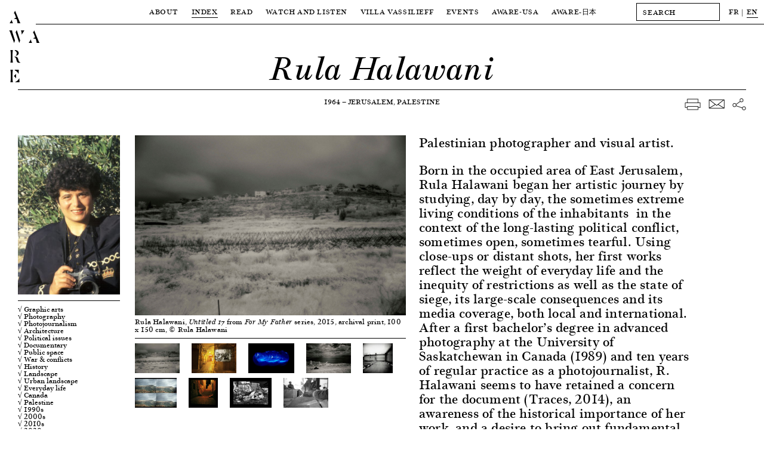

--- FILE ---
content_type: text/html; charset=UTF-8
request_url: https://awarewomenartists.com/en/artiste/rula-halawani/
body_size: 11025
content:
<!DOCTYPE HTML><html lang="en-US"><head> <!--[if IE]> <script type="text/javascript">window.location="http://www.awarewomenartists.com/sorry.html";</script> <![endif]--><meta charset="UTF-8" /><meta name="viewport" content="width=device-width, user-scalable=no" /><link media="all" href="https://awarewomenartists.com/wp-content/cache/autoptimize/css/autoptimize_5fd9dc17ea6e3938b2f5ae234ab19245.css" rel="stylesheet"><title>Rula Halawani &#8212; AWARE</title><link rel="stylesheet" type="text/css" href="https://awarewomenartists.com/wp-content/cache/autoptimize/css/autoptimize_single_18ef3d49eaeef37d9fa15c2516857f21.css" /><link rel="apple-touch-icon" sizes="57x57" href="https://awarewomenartists.com/wp-content/themes/aware_v11/i/apple-icon-57x57.png"><link rel="apple-touch-icon" sizes="60x60" href="https://awarewomenartists.com/wp-content/themes/aware_v11/i/apple-icon-60x60.png"><link rel="apple-touch-icon" sizes="72x72" href="https://awarewomenartists.com/wp-content/themes/aware_v11/i/apple-icon-72x72.png"><link rel="apple-touch-icon" sizes="76x76" href="https://awarewomenartists.com/wp-content/themes/aware_v11/i/apple-icon-76x76.png"><link rel="apple-touch-icon" sizes="114x114" href="https://awarewomenartists.com/wp-content/themes/aware_v11/i/apple-icon-114x114.png"><link rel="apple-touch-icon" sizes="120x120" href="https://awarewomenartists.com/wp-content/themes/aware_v11/i/apple-icon-120x120.png"><link rel="apple-touch-icon" sizes="144x144" href="https://awarewomenartists.com/wp-content/themes/aware_v11/i/apple-icon-144x144.png"><link rel="apple-touch-icon" sizes="152x152" href="https://awarewomenartists.com/wp-content/themes/aware_v11/i/apple-icon-152x152.png"><link rel="apple-touch-icon" sizes="180x180" href="https://awarewomenartists.com/wp-content/themes/aware_v11/i/apple-icon-180x180.png"><link rel="icon" type="image/png" sizes="192x192"  href="https://awarewomenartists.com/wp-content/themes/aware_v11/i/android-icon-192x192.png"><link rel="icon" type="image/png" sizes="32x32" href="https://awarewomenartists.com/wp-content/themes/aware_v11/i/favicon-32x32.png"><link rel="icon" type="image/png" sizes="96x96" href="https://awarewomenartists.com/wp-content/themes/aware_v11/i/favicon-96x96.png"><link rel="icon" type="image/png" sizes="16x16" href="https://awarewomenartists.com/wp-content/themes/aware_v11/i/favicon-16x16.png"><link rel="manifest" href="https://awarewomenartists.com/wp-content/themes/aware_v11/i/manifest.json"><meta name="msapplication-TileColor" content="#ffffff"><meta name="msapplication-TileImage" content="https://awarewomenartists.com/wp-content/themes/aware_v11/i/ms-icon-144x144.png"><meta name="theme-color" content="#ffffff"><meta name='robots' content='index, follow, max-image-preview:large, max-snippet:-1, max-video-preview:-1' /><style>img:is([sizes="auto" i],[sizes^="auto," i]){contain-intrinsic-size:3000px 1500px}</style><meta name="description" content="Rula Halawani, Palestinian photographer and visual artist (1964), began her artistic approach by focusing on the living conditions of the local population." /><link rel="canonical" href="https://awarewomenartists.com/en/artiste/rula-halawani/" /> <script type="application/ld+json" class="yoast-schema-graph">{"@context":"https://schema.org","@graph":[{"@type":"WebPage","@id":"https://awarewomenartists.com/en/artiste/rula-halawani/","url":"https://awarewomenartists.com/en/artiste/rula-halawani/","name":"Rula Halawani &#8212; AWARE","isPartOf":{"@id":"https://awarewomenartists.com/en/#website"},"datePublished":"2020-04-16T08:00:07+00:00","dateModified":"2024-09-02T14:22:04+00:00","description":"Rula Halawani, photographe et plasticienne palestinienne (1964), entame sa démarche artistique en se penchant sur les conditions de vie des habitants.","breadcrumb":{"@id":"https://awarewomenartists.com/en/artiste/rula-halawani/#breadcrumb"},"inLanguage":"en-US","potentialAction":[{"@type":"ReadAction","target":[["https://awarewomenartists.com/en/artiste/rula-halawani/"]]}]},{"@type":"BreadcrumbList","@id":"https://awarewomenartists.com/en/artiste/rula-halawani/#breadcrumb","itemListElement":[{"@type":"ListItem","position":1,"name":"Accueil","item":"https://awarewomenartists.com/en/"},{"@type":"ListItem","position":2,"name":"Women Artists","item":"https://awarewomenartists.com/en/artistes_femmes/"},{"@type":"ListItem","position":3,"name":"Rula Halawani"}]},{"@type":"WebSite","@id":"https://awarewomenartists.com/en/#website","url":"https://awarewomenartists.com/en/","name":"AWARE","description":"Archives of Women Artists, Research and Exhibitions","publisher":{"@id":"https://awarewomenartists.com/en/#organization"},"potentialAction":[{"@type":"SearchAction","target":{"@type":"EntryPoint","urlTemplate":"https://awarewomenartists.com/en/?s={search_term_string}"},"query-input":{"@type":"PropertyValueSpecification","valueRequired":true,"valueName":"search_term_string"}}],"inLanguage":"en-US"},{"@type":"Organization","@id":"https://awarewomenartists.com/en/#organization","name":"AWARE : Archives of Women Artists, Research and Exhibitions","url":"https://awarewomenartists.com/en/","logo":{"@type":"ImageObject","inLanguage":"en-US","@id":"https://awarewomenartists.com/en/#/schema/logo/image/","url":"https://awarewomenartists.com/wp-content/uploads/2017/04/logo_aware.png","contentUrl":"https://awarewomenartists.com/wp-content/uploads/2017/04/logo_aware.png","width":1408,"height":776,"caption":"AWARE : Archives of Women Artists, Research and Exhibitions"},"image":{"@id":"https://awarewomenartists.com/en/#/schema/logo/image/"},"sameAs":["https://www.facebook.com/AwareWomenArt/","https://x.com/AwareWomenArt","https://www.instagram.com/awarewomenart/","https://fr.wikipedia.org/wiki/Archives_of_Women_Artists,_Research_and_Exhibitions"]}]}</script> <style id='classic-theme-styles-inline-css' type='text/css'>/*! This file is auto-generated */
.wp-block-button__link{color:#fff;background-color:#32373c;border-radius:9999px;box-shadow:none;text-decoration:none;padding:calc(.667em + 2px) calc(1.333em + 2px);font-size:1.125em}.wp-block-file__button{background:#32373c;color:#fff;text-decoration:none}</style> <script type="text/javascript" src="https://awarewomenartists.com/wp-includes/js/jquery/jquery.min.js" id="jquery-core-js"></script> <meta name="generator" content="performance-lab 4.0.0; plugins: webp-uploads"><meta name="generator" content="webp-uploads 2.6.0"><meta name="generator" content="qTranslate-XT 3.12.1" /><link hreflang="fr" href="https://awarewomenartists.com/fr/artiste/rula-halawani/" rel="alternate" /><link hreflang="en" href="https://awarewomenartists.com/en/artiste/rula-halawani/" rel="alternate" /><link hreflang="x-default" href="https://awarewomenartists.com/artiste/rula-halawani/" rel="alternate" /><meta property="og:type" content="article" /><meta property="og:title" content="Rula Halawani — AWARE Women artists / Femmes artistes" /><meta property="og:url" content="https://awarewomenartists.com/en/artiste/rula-halawani/" /><meta property="og:site_name" content="AWARE Women artists / Femmes artistes" /><meta property="og:description" content="Born in the occupied area of East Jerusalem, Rula Halawani began her artistic journey by studying, day by day, the sometimes extreme living conditions of the inhabitants  in the context of the long-lasting political conflict, sometimes open, sometimes tearful. Using close-ups or distant shots, her..." /><meta property="og:image" content="https://awarewomenartists.com/wp-content/uploads/2020/03/portrait_rula-halawani_aware-480x750.jpeg" /> <noscript><style>body *{display:none}noscript,#noscript,#noscript *{display:block;margin-top:200px}#noscript img{width:333px;height:auto;margin-left:auto;margin-right:auto}</style></noscript>  <script async src="https://www.googletagmanager.com/gtag/js?id=G-YW5PXXT60Z"></script> <script>window.dataLayer=window.dataLayer||[];function gtag(){dataLayer.push(arguments);}
gtag('js',new Date());gtag('config','G-YW5PXXT60Z');</script> <style>body.page-id-24285 #wrapper{margin-top:40px}body.page-id-24285 #menu{background-color:#fff}#bannerv2,#bannerv2 .slide,.focalimg-slide{height:50vh;max-height:600px}.focalimg-slide{visibility:hidden}.focalimg-slide img{left:0!important;right:0!important;position:absolute!important;width:100%!important;height:auto!important}.slide,.focalimg-slide{position:relative}.info-slide-wrap{margin-left:120px;margin-right:120px;max-width:100%}.info-slide-layout{max-width:1670px;margin-left:auto;margin-right:auto}.info-slide{background-color:#fff;position:absolute;top:15px;-webkit-box-sizing:border-box;box-sizing:border-box;padding:15px;min-width:375px;max-width:35%;max-height:585px;z-index:1}#bannerv2 a:hover .slidehover{opacity:.8}.slick-dots{display:-webkit-box;display:-ms-flexbox;display:flex;-webkit-box-pack:center;-ms-flex-pack:center;justify-content:center;margin:0;padding:15px 0;list-style-type:none;position:absolute;bottom:0;left:50%;-webkit-transform:translateX(-50%);-ms-transform:translateX(-50%);transform:translateX(-50%)}.slick-dots li{margin:0 5px}.slick-dots li:only-child{display:none}.slick-dots button{display:block;width:11px;height:11px;padding:0;border-radius:50%;background-color:transparent;text-indent:-9999px;border:1px solid #000;cursor:pointer}.slick-dots button:hover{opacity:.8}.slick-dots li.slick-active button{background-color:#000}.slick-dots li.slick-active button:hover{border-color:#000}@media screen and (max-width:1250px){body.page-id-24285 #wrapper{margin-top:61px}}</style></head><body class="wp-singular artiste-template-default single single-artiste postid-24260 wp-theme-aware_v11"><div id="logo"> <a href="/"><h1 class="titres size30"> A<br /> W A<br /> R<br /> E</h1> </a></div><div id="logofix"></div><nav id="menu" class="letter50"><div class="menuwrap border"><div class="menus menutop"><div class="parent upper action" data-menu="apropos"> <a  href="/en/a_propos/"> About </a></div><div class="parent upper action" data-menu="artistes"> <a class="active" href="/en/artistes_femmes/"> Index </a></div><div class="parent upper action" data-menu="lire"> <a  href="/en/lire/"> Read </a></div><div class="parent upper action" data-menu="ecouter"> <a  href="/en/ecouter-et-regarder/"> Watch and Listen </a></div><div class="parent upper action" data-menu="villa"> <a  href="/en/villa-vassilieff/"> Villa Vassilieff </a></div><div class="parent upper action" data-menu="evenements"> <a  href="/en/evenements/"> Events </a></div><div class="parent upper action" data-menu="evenements"> <a href="/en/aware-usa/"> AWARE-USA </a></div><div class="parent upper"> <a  href="/en/aware_japan/"> AWARE<span class="noto">-日本</span> </a></div></div><div id="menuplus" itemscope itemtype="http://schema.org/WebSite"><meta itemprop="url" content="https://awarewomenartists.com/"/><form method="get" id="search" action="https://awarewomenartists.com/en/" class="left" itemprop="potentialAction" itemscope itemtype="http://schema.org/SearchAction"><meta itemprop="target" content="https://awarewomenartists.com/?s={s}"/> <input itemprop="query-input" id="searchinput" value="" name="s" class="graduel letter50 button" type="text" placeholder="SEARCH" autocomplete="off" onfocus="this.placeholder = ''" onblur="this.placeholder = 'SEARCH'"></form><div id="lang" class="left"><ul class="language-chooser language-chooser-text qtranxs_language_chooser" id="qtranslate-chooser"><li class="lang-fr"><a href="https://awarewomenartists.com/fr/artiste/rula-halawani/" title="FR (fr)" class="qtranxs_text qtranxs_text_fr"><span>FR</span></a></li><li class="lang-en active"><a href="https://awarewomenartists.com/en/artiste/rula-halawani/" title="EN (en)" class="qtranxs_text qtranxs_text_en"><span>EN</span></a></li></ul><div class="qtranxs_widget_end"></div></div></div></div><div class="menusbottomwrap"><div class="menus menusbottom menu-apropos " data-menu="apropos"><div class="sub upper"><a href="/en/a_propos/missions/">Missions</a></div><div class="sub upper"><a  href="/en/reseaux/">Programmes</a></div><div class="sub upper"><a href="/en/a_propos/equipe/">Team</a></div><div class="sub upper"><a href="/en/a_propos/soutiens/">Sponsors</a></div><div class="sub upper"><a href="/en/a_propos/nous-soutenir/">Support us</a></div><div class="sub upper"><a href="/en/a_propos/faq/">FAQ</a></div></div></div><div class="menusbottomwrap"><div class="menus menusbottom menu-lire " data-menu="lire"><div class="sub upper"> <a href="/en/decouvrir/" > Focus </a></div><div class="sub upper"> <a href="/en/articles/" > Articles </a></div><div class="sub upper"> <a href="/en/ressources-art/nos-publications/" > Publications </a></div><div class="sub upper"> <a href="/en/ressources/" > Resources </a></div><div class="site-wide_soutenir hover-item"> <a href="/en/a_propos/nous-soutenir"><div class="upper bouton bouton-soutenir hover-item">Support us</div> </a></div></div></div><div class="menusbottomwrap"><div class="menus menusbottom menu-decouvrir " data-menu="ecouter"><div class="sub upper"><a  href="/podcasts/">Podcasts</a></div><div class="sub upper"> <a  href="/en/series_animees/">Animated series</a></div><div class="sub upper"> <a  href="/en/archive_videos/">Video archive</a></div><div class="sub upper"> <a  href="/en/commandes/"> A Place for Artists </a></div><div class="site-wide_soutenir hover-item"> <a href="/en/a_propos/nous-soutenir"><div class="upper bouton bouton-soutenir hover-item">Support us</div> </a></div></div></div><div class="menusbottomwrap"><div class="menus menusbottom menu-villa " data-menu="villa"><div class="sub upper"> <a  href="/en/lieu/"> Location </a></div><div class="sub upper"> <a  href="/en/centre-de-documentation/"> Research Centre </a></div><div class="sub upper"> <a  href="/en/residences/"> Residencies </a></div><div class="site-wide_soutenir hover-item"> <a href="/en/a_propos/nous-soutenir"><div class="upper bouton bouton-soutenir hover-item">Support us</div> </a></div></div></div><div class="menusbottomwrap"><div class="menus menusbottom menu-evenements " data-menu="evenements"><div class="sub upper"> <a   href="/en/prix_aware/"> Prix AWARE </a></div><div class="sub upper"> <a  href="/en/lieu_evenements/villa-vassilieff/"> At the Villa Vassilieff </a></div><div class="sub upper"> <a  href="/en/lieu_evenements/hors-les-murs/"> Off-site </a></div><div class="site-wide_soutenir hover-item"> <a href="/en/a_propos/nous-soutenir"><div class="upper bouton bouton-soutenir hover-item">Support us</div> </a></div></div></div><div class="menusbottomwrap noto"><div class="menus menusbottom menu-lire " data-menu="magazine"><div class="sub upper"> <a href="/en/aware_japan/について/"> AWAREについて </a></div><div class="sub upper"> <a href="/en/programmes_japan/" > プログラム </a></div><div class="sub upper"> <a href="/en/artists_japan/" > 作家 </a></div><div class="sub upper"> <a href="/en/articles_japan/" > 記事 </a></div><div class="sub upper"> <a href="/en/aware_japan/ご支援/" > ご支援 </a></div></div></div></nav><div id="ipadlogo" class="ipad titres size35mob-nolh"><h2><a href="/en/">AWARE</a></h2></div><div id="mobilemenu" class="toggleMe hidden-mob"><div id="mobilemenu-header"><div id="cross" class="toggleMe hidden-mob"></div><div id="maintoggle"><div class="ligne"></div></div><div id="mobilelogo" class="titres size35mob-nolh"><h2><a href="/en/">AWARE</a></h2></div></div><div id="mainwrapmenu-mobile"><nav id="wrapmenu-mobile" class="toggleMe hidden-mob size25"><div id="mobilelang" class="size12 upper"><ul class="language-chooser language-chooser-text qtranxs_language_chooser" id="qtranslate-chooser-mob-chooser"><li class="lang-fr"><a href="https://awarewomenartists.com/fr/artiste/rula-halawani/" title="FR (fr)" class="qtranxs_text qtranxs_text_fr"><span>FR</span></a></li><li class="lang-en active"><a href="https://awarewomenartists.com/en/artiste/rula-halawani/" title="EN (en)" class="qtranxs_text qtranxs_text_en"><span>EN</span></a></li></ul><div class="qtranxs_widget_end"></div></div><form method="get" id="searchmob" action="https://awarewomenartists.com/en/" class="left"> <input id="searchinputmob" value="" name="s" class="graduel letter50 button" type="text" placeholder="SEARCH" autocomplete="off" onfocus="this.placeholder = ''" onblur="this.placeholder = 'SEARCH'"></form><ul class="upper"><li class="upnav"> About<ul class="subnav"><li><a href="/en/a_propos/missions/">Missions</a></li><li><a href="/en/reseaux/">Programmes</a></li><li><a href="/en/a_propos/equipe/">Team</a></li><li><a href="/en/a_propos/soutiens/">Sponsors</a></li><li><a href="/en/a_propos/nous-soutenir/">Support us</a></li><li><a href="/en/a_propos/faq/">FAQ</a></li></ul></li><li class="upnav"> <a href="/en/artistes_femmes/">Index</a></li><li class="upnav"> Read<ul class="subnav"><li><a href="/en/decouvrir/">Focus</a></li><li><a href="/en/articles/">Articles</a></li><li><a href="/en/ressources-art/nos-publications/">Publications</a></li><li><a href="/en/ressources/">Resources</a></li></ul></li><li class="upnav"> Watch and Listen<ul class="subnav"><li><a href="/en/podcasts/">Podcasts</a></li><li> <a href="/en/series_animees/">Animated series</a></li><li> <a href="/en/archive_videos/">Video archive</a></li><li> <a href="/en/commandes/"> A Place for Artists </a></li></ul></li><li class="upnav"> Villa Vassilieff<ul class="subnav"><li> <a href="/en/lieu/"> Location </a></li><li> <a href="/en/centre-de-documentation/"> Research Centre </a></li><li> <a href="/en/residences/"> Residencies </a></li></ul></li><li class="upnav"> Events<ul class="subnav"><li> <a href="/en/prix_aware/"> Prix AWARE </a></li><li> <a href="/en/lieu_evenements/villa-vassilieff/"> At the Villa Vassilieff </a></li><li> <a href="/en/lieu_evenements/hors-les-murs/"> Off-site </a></li></ul></li><li class="upnav"> <a href="/en/aware-usa/">AWARE-USA</a></li><li class="upnav"> AWARE<span class="noto">-日本</span><ul class="subnav"><li> <a href="/en/aware_japan/について/"> AWARE<span class="noto">について</span> </a></li><li class="noto"> <a href="/en/programmes_japan/"> プログラム </a></li><li class="noto"> <a href="/en/artists_japan/"> 作家 </a></li><li class="noto"> <a href="/en/articles_japan/"> 記事 </a></li><li class="noto"> <a href="/en/aware_japan/ご支援/"> ご支援 </a></li></ul></li><li class="upnav"> <a href="/en/a_propos/nous-soutenir/">Support us</a></li></ul><div id="mobilenewsletter" class="upper"><div class="marg8">Newsletter</div><div id="mc_embed_signup-mob" class="marg15"><form action="//awarewomenartists.us12.list-manage.com/subscribe/post?u=631ec7e396b8bd70a3d515d30&amp;id=f4e3064a6e" method="post" id="mc-embedded-subscribe-form-mob" name="mc-embedded-subscribe-form-mob" class="validate" target="_blank" novalidate><div id="mc_embed_signup_scroll-mob"><div class="mc-field-group left marg15"> <input type="email" value="" name="EMAIL" class="required email button" id="mce-EMAIL-mob" placeholder="EMAIL" onfocus="this.placeholder = ''" onblur="this.placeholder = 'EMAIL'"></div><div id="mce-responses-mob"><div class="response" id="mce-error-response-mob" style="display:none"></div><div class="response" id="mce-success-response-mob" style="display:none"></div></div><div style="position: absolute; left: -5000px;" aria-hidden="true"><input type="text" name="b_631ec7e396b8bd70a3d515d30_f4e3064a6e" tabindex="-1" value=""></div><div class="right" id="inscription-mob"><input type="submit" value="Subscribe" name="subscribe" id="mc-embedded-subscribe-mob" class="bouton graduel upper"></div></div></form></div><div class="clear"></div></div><div id="mobilesocial" class="upper marg18"><div class="marg15">Social media</div><div class="ipad"> <a class="hover-item" href="https://www.facebook.com/AwareWomenArt/" target="_blank"> <img class="socials left" src="https://awarewomenartists.com/wp-content/themes/aware_v11/i/social_f_black.png" alt="Facebook - AWARE" /> </a> <a class="hover-item" href="https://www.instagram.com/awarewomenart/" target="_blank"> <img class="socials left" src="https://awarewomenartists.com/wp-content/themes/aware_v11/i/social_i_black.png" alt="Instagram - AWARE" /> </a></div><div class="iphone"> <a class="hover-item" href="https://www.facebook.com/AwareWomenArt/" target="_blank"> <img class="socials left" src="https://awarewomenartists.com/wp-content/themes/aware_v11/i/social_f_white.png" alt="Facebook - AWARE" /> </a> <a class="hover-item" href="https://www.instagram.com/awarewomenart/" target="_blank"> <img class="socials left" src="https://awarewomenartists.com/wp-content/themes/aware_v11/i/social_i_white.png" alt="Instagram - AWARE" /> </a></div><div class="clear"></div></div><div id="mobilefooter" class="size15"><div class="marg15">Villa Vassilieff - 21, avenue du Maine <br />75015 Paris (France)<br />info[at]aware-art[.]org<br />+33 (0)1 55 26 90 29</div><div class="upper size12"><a href="/en/mentions-legales/">Mention légales</a></div></div></nav></div></div><div id="wrapper"><div id="wrapped" class="single-artiste" vocab="http://schema.org/" typeof="Person"><div id="title" class="border relative"><h2 class="size55 size35mob italic center noevent size35mob" property="name">Rula Halawani</h2><meta property="gender" content="Female" /></div><div id="layout"><div id="sharewrap" class="right marg5 noprint"><div id="share" class="marg5 right"> <span class="nomobile"> <a href="javascript:window.print()"> <img class="hover-item" src="https://awarewomenartists.com/wp-content/themes/aware_v11/i/print.png" alt="download — AWARE"> </a> </span> <a href="/cdn-cgi/l/email-protection#[base64]" target="_blank"> <img class="hover-item" src="https://awarewomenartists.com/wp-content/themes/aware_v11/i/mail.png" alt="email — AWARE"> </a> <a href="https://www.facebook.com/sharer/sharer.php?u=https://awarewomenartists.com/en/artiste/rula-halawani/" target="_blank"> <img class="hover-item" src="https://awarewomenartists.com/wp-content/themes/aware_v11/i/network.png" alt="share — AWARE"> </a></div></div><div id="info-artiste" class="center marg50"><div class="upper"> <span property="birthDate">1964</span> — <span property="birthPlace">Jerusalem, Palestine</span></div></div><div class="clear"></div><div id="mobilewrap" class="marg15"><div id="toggle-artiste" class="mobile upper border"><div> Information<div class="plus"></div><div class="marg8"></div></div></div><div id="gauche" class="left"><div class="border marg8"><div class="portrait nop marg8 "> <a class="fancybox" property="image" data-fancybox-group="gallery-portrait" href="https://awarewomenartists.com/wp-content/uploads/2020/03/portrait_rula-halawani_aware.jpeg" data-fancybox-title=""> <img property="image" src="https://awarewomenartists.com/wp-content/uploads/2020/03/portrait_rula-halawani_aware-192x300.jpeg" srcset="https://awarewomenartists.com/wp-content/uploads/2020/03/portrait_rula-halawani_aware-480x750.jpeg 2x" alt="Rula Halawani — AWARE Women artists / Femmes artistes"> </a></div></div><div id="taxlist" class="border marg8"><div class="marg8 size15mob"> <a class="hover-item" href="https://awarewomenartists.com/?post_type=artiste&supports_et_techniques[]=639&s=">√ Graphic arts</a> <a class="hover-item" href="https://awarewomenartists.com/?post_type=artiste&supports_et_techniques[]=642&s=">√ Photography</a> <a class="hover-item" href="https://awarewomenartists.com/?post_type=artiste&supports_et_techniques[]=91&s=">√ Photojournalism</a> <a class="hover-item" href="https://awarewomenartists.com/?post_type=artiste&sujets[]=346&s=">√ Architecture</a> <a class="hover-item" href="https://awarewomenartists.com/?post_type=artiste&sujets[]=138&s=">√ Political issues</a> <a class="hover-item" href="https://awarewomenartists.com/?post_type=artiste&sujets[]=106&s=">√ Documentary</a> <a class="hover-item" href="https://awarewomenartists.com/?post_type=artiste&sujets[]=110&s=">√ Public space</a> <a class="hover-item" href="https://awarewomenartists.com/?post_type=artiste&sujets[]=114&s=">√ War &amp; conflicts</a> <a class="hover-item" href="https://awarewomenartists.com/?post_type=artiste&sujets[]=115&s=">√ History</a> <a class="hover-item" href="https://awarewomenartists.com/?post_type=artiste&sujets[]=136&s=">√ Landscape</a> <a class="hover-item" href="https://awarewomenartists.com/?post_type=artiste&sujets[]=137&s=">√ Urban landscape</a> <a class="hover-item" href="https://awarewomenartists.com/?post_type=artiste&sujets[]=150&s=">√ Everyday life</a> <span class="amerique-du-nord"> <a class="hover-item" href="https://awarewomenartists.com/?post_type=artiste&pays[]=17&s=">√ North America</a> </span> <span class="canada"> <a class="hover-item" href="https://awarewomenartists.com/?post_type=artiste&pays[]=34&s=">√ Canada</a> </span> <span class="moyen-orient"> <a class="hover-item" href="https://awarewomenartists.com/?post_type=artiste&pays[]=20&s=">√ Middle East</a> </span> <span class="palestine"> <a class="hover-item" href="https://awarewomenartists.com/?post_type=artiste&pays[]=433&s=">√ Palestine</a> </span> <span class="annees-1990"> <a class="hover-item" href="https://awarewomenartists.com/?post_type=artiste&periodes[]=204&s=">√ 1990s</a> </span> <span class="annees-2000"> <a class="hover-item" href="https://awarewomenartists.com/?post_type=artiste&periodes[]=205&s=">√ 2000s</a> </span> <span class="annees-2010"> <a class="hover-item" href="https://awarewomenartists.com/?post_type=artiste&periodes[]=206&s=">√ 2010s</a> </span> <span class="annees-2020"> <a class="hover-item" href="https://awarewomenartists.com/?post_type=artiste&periodes[]=484&s=">√ 2020s</a> </span> <span class="20e-siecle"> <a class="hover-item" href="https://awarewomenartists.com/?post_type=artiste&periodes[]=628&s=">√ 20th century</a> </span> <span class="21e-siecle"> <a class="hover-item" href="https://awarewomenartists.com/?post_type=artiste&periodes[]=629&s=">√ 21st century</a> </span></div></div><div class="border nop nobreak marg8"><div class="marg8 dropdown"> <a href="#" class="dropdown-link"><div class="upper marg8 togglewrap size20mob"> Publication<div class="artistetoggle"><div class="plus"></div></div></div> </a><div class="dropdown-container size18mob"> →<p>Halawani Rula, <em>Palestine</em>, Bruxelles, La lettre volée, 2008</p><div class="break"></div><div class="marg8"></div></div></div></div><div class="border nop nobreak marg8"><div class="marg8 dropdown"> <a href="#" class="dropdown-link"><div class="upper marg8 togglewrap size20mob"> Exhibitions<div class="artistetoggle"><div class="plus"></div></div></div> </a><div class="dropdown-container size18mob"> →<p><em>Rula Halawani</em>, Botanique Museum, Brussels, 2008</p><div class="break"></div><div class="marg8"></div> →<p><em>Rula Halawani, Presence and Impressions</em>, Selma Feriani Gallery, London, 15 January – 6 March 2010</p><div class="break"></div><div class="marg8"></div> →<p><em>Rula Halawani, For My Father</em>, Ayyam Gallery, Dubai, 13 January – 3 March 2016</p><div class="break"></div><div class="marg8"></div></div></div></div><div class="border marg8 nop nobreak"><div class="marg8 dropdown"> <a href="#" class="dropdown-link"><div class="upper marg8 togglewrap size20mob"> Links<div class="artistetoggle"><div class="plus"></div></div></div> </a><div class="dropdown-container size18mob"> → <a class="hover-item" href="https://www.centrepompidou.fr/fr/ressources/personne/coErMgX" target="_blank">Resources from the Centre Pompidou</a><div class="break"></div></div><div class="dropdown-container size18mob"> → <a class="hover-item" href="https://www.videomuseum.fr/fr/search/HALAWANI%20Rula%E2%86%B9HALAWANI%20Rula" target="_blank">Works by the artist in the French public collections of the Videomuseum network</a><div class="break"></div></div></div></div></div></div><div id="container" class="left"><div class="overflowhidden"><div id="texteartiste" class="right oneone7 size22"><p>Palestinian photographer and visual artist.</p><div class="extrait size22 texts_links" property="description"><p>Born in the occupied area of East Jerusalem, Rula Halawani began her artistic journey by studying, day by day, the sometimes extreme living conditions of the inhabitants  in the context of the long-lasting political conflict, sometimes open, sometimes tearful. Using close-ups or distant shots, her first works reflect the weight of everyday life and the inequity of restrictions as well as the state of siege, its large-scale consequences and its media coverage, both local and international. After a first bachelor&#8217;s degree in advanced photography at the University of Saskatchewan in Canada (1989) and ten years of regular practice as a photojournalist, R. Halawani seems to have retained a concern for the document (Traces, 2014), an awareness of the historical importance of her work, and a desire to bring out fundamental questions by giving them new forms that question us.</p><p>Her second training, with a master&#8217;s degree in photographic studies at the University of Westminster (2001), will further accentuate this theoretical inflection: her language then increasingly includes and translates the spatial implications of the occupation, the constraining architectures or developments (The Wall, 2005), the more or less visible mechanisms of coercion or annihilation; the transformation of the landscape also impresses her and all these elements, treated as a malleable material, often influence her projects along the way, making them deviate from their initial intentions&#8230; Current portraits and archive illustrations mix; night or X-ray shots can symbolize inspection, searching, fear, hindrance, oppression; experimentation on the very medium of images evokes the clandestinity or erasure of time, the stubborn fragility of survival; the anachronistic embedding of vernacular clichés in a television setting multiplies the layers of vision or interpretation (The Bride Is Beautiful, but She Is Married to Another Man, 2016) &#8211; and always implicitly reveal the difficulty or uncertainty of identity, the absurdity of the geopolitical context, the painful negation of a culture. Finally, the exhibition space, perhaps the privileged medium of her work, then makes it possible to reinvent or apprehend differently &#8211; somewhere between freedom to create and inner exile &#8211; a complex, anguishing, labyrinthine social or historical space&#8230;</p><p>Many hermetic current artistic interventions, can appear disembodied, disengaged, disconnected; others, on the contrary, more militant or involved, would tend to sacrifice the visual dimension, the aesthetic commitment&#8230; Rising at the confluence of these two concerns, the work of R. Halawani (still based in Jerusalem, where she was also founding director and associate professor of the photography programme at Birzeit University, and actively represented by the Ayyam Gallery in Beirut and Dubai) develops one to fuel the other and neglects no dimension, as evidenced by the Palestine retrospective exhibition and the joint publication in Brussels in 2008. The strength, interest and subtlety of her work surely consist in this way of questioning both the status of a people and that of images. Observing history &#8211; including immediate history &#8211; therefore means questioning the way we look at it, and thus the way we construct it and, constantly, reinterpret it: at the heart of this triangle composed of the work, of what it designates or denounces, and of the unstable or uncomfortable position of the external spectator.</p><div class="read-more pointer upper size12 marg texts_links"><span class="read-more_link">Read more</span><br /><br /></div></div><div><div class="size15"> Emmanuel d’Autreppe <br /><br /></div><div class="size15"> Translated from French by Clara Bouveresse.<br /><br /></div><div class="size12"> © Archives of Women Artists, Research and Exhibitions, 2020</div></div></div><div id="imagesartiste" class="left oneone7"><div class="slides marg25"><div id="slideimg-0" vocab="http://schema.org/" typeof="CreativeWork" style="display:none;"><div class="mobile marg8"><div class="border marg8"></div><div class="flex_2024 marg8"><div> 1/9</div><div id="nextimg" class="upper pointer"> Next image <img src="https://awarewomenartists.com/wp-content/themes/aware_v11/j/i/arrowright.svg" alt="Rula Halawani - AWARE" /></div></div></div> <a class="fancybox" property="image" data-fancybox-group="gallery1" href="https://awarewomenartists.com/wp-content/uploads/2020/03/rula-halawani__untitled-17-issue-de-la-serie-for-my-father_2015_aware_women-artist_artistes-femmes.jpg" data-fancybox-title="<p>Rula Halawani, <em>Untitled 17</em> from <em>For My Father</em> series, 2015, archival print, 100 x 150 cm, © Rula Halawani</p> "> <img property="image" class="marg3 clicklightbox" src="https://awarewomenartists.com/wp-content/uploads/2020/03/rula-halawani__untitled-17-issue-de-la-serie-for-my-father_2015_aware_women-artist_artistes-femmes.jpg" alt="Rula Halawani — AWARE Women artists / Femmes artistes" /> </a><div class="border pnomarg marg8"><div property="description" class="marg8"><p>Rula Halawani, <em>Untitled 17</em> from <em>For My Father</em> series, 2015, archival print, 100 x 150 cm, © Rula Halawani</p></div></div></div><div id="slideimg-1" vocab="http://schema.org/" typeof="CreativeWork" style="display:none;"><div class="mobile marg8"><div class="border marg8"></div><div class="flex_2024 marg8"><div> 2/9</div><div id="nextimg" class="upper pointer"> Next image <img src="https://awarewomenartists.com/wp-content/themes/aware_v11/j/i/arrowright.svg" alt="Rula Halawani - AWARE" /></div></div></div> <a class="fancybox" property="image" data-fancybox-group="gallery1" href="https://awarewomenartists.com/wp-content/uploads/2020/03/rula-halawani_serie-jerusalem-calling_2015_aware_women-artist_artistes-femmes.jpg" data-fancybox-title="<p>Rula Halawani, <em>Jerusalem Calling</em> series, 2015, archival print, 100 x 150 cm, © Rula Halawani</p> "> <img property="image" class="marg3 clicklightbox" src="https://awarewomenartists.com/wp-content/uploads/2020/03/rula-halawani_serie-jerusalem-calling_2015_aware_women-artist_artistes-femmes.jpg" alt="Rula Halawani — AWARE Women artists / Femmes artistes" /> </a><div class="border pnomarg marg8"><div property="description" class="marg8"><p>Rula Halawani, <em>Jerusalem Calling</em> series, 2015, archival print, 100 x 150 cm, © Rula Halawani</p></div></div></div><div id="slideimg-2" vocab="http://schema.org/" typeof="CreativeWork" style="display:none;"><div class="mobile marg8"><div class="border marg8"></div><div class="flex_2024 marg8"><div> 3/9</div><div id="nextimg" class="upper pointer"> Next image <img src="https://awarewomenartists.com/wp-content/themes/aware_v11/j/i/arrowright.svg" alt="Rula Halawani - AWARE" /></div></div></div> <a class="fancybox" property="image" data-fancybox-group="gallery1" href="https://awarewomenartists.com/wp-content/uploads/2020/03/rula-halawani_untitled-1-issue-de-la-serie-photo-theray_2011_aware_women-artist_artistes-femmes.jpg" data-fancybox-title="<p>Rula Halawani, <em>Untitled 1</em> from <em>Photo Theray</em> series, 2011, archival print, 60 x 90 cm, © Rula Halawani</p> "> <img property="image" class="marg3 clicklightbox" src="https://awarewomenartists.com/wp-content/uploads/2020/03/rula-halawani_untitled-1-issue-de-la-serie-photo-theray_2011_aware_women-artist_artistes-femmes.jpg" alt="Rula Halawani — AWARE Women artists / Femmes artistes" /> </a><div class="border pnomarg marg8"><div property="description" class="marg8"><p>Rula Halawani, <em>Untitled 1</em> from <em>Photo Theray</em> series, 2011, archival print, 60 x 90 cm, © Rula Halawani</p></div></div></div><div id="slideimg-3" vocab="http://schema.org/" typeof="CreativeWork" style="display:none;"><div class="mobile marg8"><div class="border marg8"></div><div class="flex_2024 marg8"><div> 4/9</div><div id="nextimg" class="upper pointer"> Next image <img src="https://awarewomenartists.com/wp-content/themes/aware_v11/j/i/arrowright.svg" alt="Rula Halawani - AWARE" /></div></div></div> <a class="fancybox" property="image" data-fancybox-group="gallery1" href="https://awarewomenartists.com/wp-content/uploads/2020/03/rula-halawani_untitled-5-issue-de-la-serie-for-my-father_2015_aware_women-artist_artistes-femmes.jpg" data-fancybox-title="<p>Rula Halawani, <em>Untitled 5</em> from <em>For My Father</em> series, 2015, archival print, 100 x 150 cm, © Rula Halawani</p> "> <img property="image" class="marg3 clicklightbox" src="https://awarewomenartists.com/wp-content/uploads/2020/03/rula-halawani_untitled-5-issue-de-la-serie-for-my-father_2015_aware_women-artist_artistes-femmes.jpg" alt="Rula Halawani — AWARE Women artists / Femmes artistes" /> </a><div class="border pnomarg marg8"><div property="description" class="marg8"><p>Rula Halawani, <em>Untitled 5</em> from <em>For My Father</em> series, 2015, archival print, 100 x 150 cm, © Rula Halawani</p></div></div></div><div id="slideimg-4" vocab="http://schema.org/" typeof="CreativeWork" style="display:none;"><div class="mobile marg8"><div class="border marg8"></div><div class="flex_2024 marg8"><div> 5/9</div><div id="nextimg" class="upper pointer"> Next image <img src="https://awarewomenartists.com/wp-content/themes/aware_v11/j/i/arrowright.svg" alt="Rula Halawani - AWARE" /></div></div></div> <a class="fancybox" property="image" data-fancybox-group="gallery1" href="https://awarewomenartists.com/wp-content/uploads/2020/03/rula-halawani_untitled-5-issue-de-la-serie-gates-of-heaven_2013_aware_women-artist_artistes-femmes-1500x1500.jpg" data-fancybox-title="<p>Rula Halawani, <em>Untitled 5</em> from <em>Gates of Heaven</em> series, 2013, archival print, 120 x 120 cm, © Rula Halawani</p> "> <img property="image" class="marg3 clicklightbox" src="https://awarewomenartists.com/wp-content/uploads/2020/03/rula-halawani_untitled-5-issue-de-la-serie-gates-of-heaven_2013_aware_women-artist_artistes-femmes-1500x1500.jpg" alt="Rula Halawani — AWARE Women artists / Femmes artistes" /> </a><div class="border pnomarg marg8"><div property="description" class="marg8"><p>Rula Halawani, <em>Untitled 5</em> from <em>Gates of Heaven</em> series, 2013, archival print, 120 x 120 cm, © Rula Halawani</p></div></div></div><div id="slideimg-5" vocab="http://schema.org/" typeof="CreativeWork" style="display:none;"><div class="mobile marg8"><div class="border marg8"></div><div class="flex_2024 marg8"><div> 6/9</div><div id="nextimg" class="upper pointer"> Next image <img src="https://awarewomenartists.com/wp-content/themes/aware_v11/j/i/arrowright.svg" alt="Rula Halawani - AWARE" /></div></div></div> <a class="fancybox" property="image" data-fancybox-group="gallery1" href="https://awarewomenartists.com/wp-content/uploads/2020/03/rula-halawani_untitled-5-issue-de-la-serie-irrational_2003_aware_women-artist_artistes-femmes.jpg" data-fancybox-title="<p>Rula Halawani, <em>Untitled 5</em> from <em>Irrational</em> series, 2003, archival print, 81 x 114 cm, © Rula Halawani</p> "> <img property="image" class="marg3 clicklightbox" src="https://awarewomenartists.com/wp-content/uploads/2020/03/rula-halawani_untitled-5-issue-de-la-serie-irrational_2003_aware_women-artist_artistes-femmes.jpg" alt="Rula Halawani — AWARE Women artists / Femmes artistes" /> </a><div class="border pnomarg marg8"><div property="description" class="marg8"><p>Rula Halawani, <em>Untitled 5</em> from <em>Irrational</em> series, 2003, archival print, 81 x 114 cm, © Rula Halawani</p></div></div></div><div id="slideimg-6" vocab="http://schema.org/" typeof="CreativeWork" style="display:none;"><div class="mobile marg8"><div class="border marg8"></div><div class="flex_2024 marg8"><div> 7/9</div><div id="nextimg" class="upper pointer"> Next image <img src="https://awarewomenartists.com/wp-content/themes/aware_v11/j/i/arrowright.svg" alt="Rula Halawani - AWARE" /></div></div></div> <a class="fancybox" property="image" data-fancybox-group="gallery1" href="https://awarewomenartists.com/wp-content/uploads/2020/03/rula-halawani_untitled-10-issue-de-la-serie-the-warm-light-still-there_2002_aware_women-artist_artistes-femmes.jpg" data-fancybox-title="<p>Rula Halawani, <em>Untitled 10</em> from <em>The Warm Light Still There</em> series, 2002, archival print, 120 x 120 cm, © Rula Halawani</p> "> <img property="image" class="marg3 clicklightbox" src="https://awarewomenartists.com/wp-content/uploads/2020/03/rula-halawani_untitled-10-issue-de-la-serie-the-warm-light-still-there_2002_aware_women-artist_artistes-femmes.jpg" alt="Rula Halawani — AWARE Women artists / Femmes artistes" /> </a><div class="border pnomarg marg8"><div property="description" class="marg8"><p>Rula Halawani, <em>Untitled 10</em> from <em>The Warm Light Still There</em> series, 2002, archival print, 120 x 120 cm, © Rula Halawani</p></div></div></div><div id="slideimg-7" vocab="http://schema.org/" typeof="CreativeWork" style="display:none;"><div class="mobile marg8"><div class="border marg8"></div><div class="flex_2024 marg8"><div> 8/9</div><div id="nextimg" class="upper pointer"> Next image <img src="https://awarewomenartists.com/wp-content/themes/aware_v11/j/i/arrowright.svg" alt="Rula Halawani - AWARE" /></div></div></div> <a class="fancybox" property="image" data-fancybox-group="gallery1" href="https://awarewomenartists.com/wp-content/uploads/2020/03/rula-halawani_untitled-17-issue-de-la-serie-negative-incursion_2002_aware_women-artist_artistes-femmes.jpg" data-fancybox-title="<p>Rula Halawani, <em>Untitled 17</em> from <em>Negative Incursion</em> series, 2002, archival Print, 90 x 124 cm, © Rula Halawani</p> "> <img property="image" class="marg3 clicklightbox" src="https://awarewomenartists.com/wp-content/uploads/2020/03/rula-halawani_untitled-17-issue-de-la-serie-negative-incursion_2002_aware_women-artist_artistes-femmes.jpg" alt="Rula Halawani — AWARE Women artists / Femmes artistes" /> </a><div class="border pnomarg marg8"><div property="description" class="marg8"><p>Rula Halawani, <em>Untitled 17</em> from <em>Negative Incursion</em> series, 2002, archival Print, 90 x 124 cm, © Rula Halawani</p></div></div></div><div id="slideimg-8" vocab="http://schema.org/" typeof="CreativeWork" style="display:none;"><div class="mobile marg8"><div class="border marg8"></div><div class="flex_2024 marg8"><div> 9/9</div><div id="nextimg" class="upper pointer"> Next image <img src="https://awarewomenartists.com/wp-content/themes/aware_v11/j/i/arrowright.svg" alt="Rula Halawani - AWARE" /></div></div></div> <a class="fancybox" property="image" data-fancybox-group="gallery1" href="https://awarewomenartists.com/wp-content/uploads/2020/03/rula-halawani_untitled-18-issue-de-la-serie-intimacy_2004_aware_women-artist_artistes-femmes.jpg" data-fancybox-title="<p>Rula Halawani, <em>Untitled 18</em> from <em>Intimacy</em> series, 2004, archival print, 48 x 72 cm, © Rula Halawani</p> "> <img property="image" class="marg3 clicklightbox" src="https://awarewomenartists.com/wp-content/uploads/2020/03/rula-halawani_untitled-18-issue-de-la-serie-intimacy_2004_aware_women-artist_artistes-femmes.jpg" alt="Rula Halawani — AWARE Women artists / Femmes artistes" /> </a><div class="border pnomarg marg8"><div property="description" class="marg8"><p>Rula Halawani, <em>Untitled 18</em> from <em>Intimacy</em> series, 2004, archival print, 48 x 72 cm, © Rula Halawani</p></div></div></div><ul class="thumbed"><li class="thumbs marg8"> <a href="#slideimg-0" class="hover-item"> <img src="https://awarewomenartists.com/wp-content/uploads/2020/03/rula-halawani__untitled-17-issue-de-la-serie-for-my-father_2015_aware_women-artist_artistes-femmes-150x100.jpg" alt="Rula Halawani — AWARE" /> </a></li><li class="thumbs marg8"> <a href="#slideimg-1" class="hover-item"> <img src="https://awarewomenartists.com/wp-content/uploads/2020/03/rula-halawani_serie-jerusalem-calling_2015_aware_women-artist_artistes-femmes-150x100.jpg" alt="Rula Halawani — AWARE" /> </a></li><li class="thumbs marg8"> <a href="#slideimg-2" class="hover-item"> <img src="https://awarewomenartists.com/wp-content/uploads/2020/03/rula-halawani_untitled-1-issue-de-la-serie-photo-theray_2011_aware_women-artist_artistes-femmes-154x100.jpg" alt="Rula Halawani — AWARE" /> </a></li><li class="thumbs marg8"> <a href="#slideimg-3" class="hover-item"> <img src="https://awarewomenartists.com/wp-content/uploads/2020/03/rula-halawani_untitled-5-issue-de-la-serie-for-my-father_2015_aware_women-artist_artistes-femmes-150x100.jpg" alt="Rula Halawani — AWARE" /> </a></li><li class="thumbs marg8"> <a href="#slideimg-4" class="hover-item"> <img src="https://awarewomenartists.com/wp-content/uploads/2020/03/rula-halawani_untitled-5-issue-de-la-serie-gates-of-heaven_2013_aware_women-artist_artistes-femmes-100x100.jpg" alt="Rula Halawani — AWARE" /> </a></li><li class="thumbs marg8"> <a href="#slideimg-5" class="hover-item"> <img src="https://awarewomenartists.com/wp-content/uploads/2020/03/rula-halawani_untitled-5-issue-de-la-serie-irrational_2003_aware_women-artist_artistes-femmes-140x100.jpg" alt="Rula Halawani — AWARE" /> </a></li><li class="thumbs marg8"> <a href="#slideimg-6" class="hover-item"> <img src="https://awarewomenartists.com/wp-content/uploads/2020/03/rula-halawani_untitled-10-issue-de-la-serie-the-warm-light-still-there_2002_aware_women-artist_artistes-femmes-98x100.jpg" alt="Rula Halawani — AWARE" /> </a></li><li class="thumbs marg8"> <a href="#slideimg-7" class="hover-item"> <img src="https://awarewomenartists.com/wp-content/uploads/2020/03/rula-halawani_untitled-17-issue-de-la-serie-negative-incursion_2002_aware_women-artist_artistes-femmes-139x100.jpg" alt="Rula Halawani — AWARE" /> </a></li><li class="thumbs marg8"> <a href="#slideimg-8" class="hover-item"> <img src="https://awarewomenartists.com/wp-content/uploads/2020/03/rula-halawani_untitled-18-issue-de-la-serie-intimacy_2004_aware_women-artist_artistes-femmes-150x100.jpg" alt="Rula Halawani — AWARE" /> </a></li></ul></div></div></div><div class="border marg15 oneone7"><div class="marg25"></div></div></div><div id="droite" class="left"></div></div></div></div><div class="clear"></div><div class="wrapprefoot"><div id="logoname" class="titres size30"><h1> Archives<br /> of Women Artists<br /> Research<br /> & Exhibitions</h1></div><div id="networksv2"> <a class="hover-item" href="https://www.facebook.com/AwareWomenArt/" target="_blank"> <img src="https://awarewomenartists.com/wp-content/themes/aware_v11/i/social_f_black.png" alt="Facebook - AWARE" /> </a> <a class="hover-item" href="https://www.instagram.com/awarewomenart/" target="_blank"> <img src="https://awarewomenartists.com/wp-content/themes/aware_v11/i/social_i_black.png" alt="Instagram - AWARE" /> </a></div></div><div id="wrapbas"><div id="basdepage" class="size12 bordertop"><div id="adresse" class="center noprint"> Villa Vassilieff - 21, avenue du Maine 				75015				Paris (France) — 
 info[at]aware-art[.]org —
 +33 (0)1 55 26 90 29</div><div id="mentionslegales" class="noprint"><div class="upper"><a href="/mentions-legales/" class="hover-item">Legal notice</a></div></div><div class="clear"></div><div id="legal" class="left"> © 2025 Archives of Women Artists, Research and Exhibitions.<br />Tous droits réservés dans tous pays/All rights reserved for all countries.</div></div></div> <script data-cfasync="false" src="/cdn-cgi/scripts/5c5dd728/cloudflare-static/email-decode.min.js"></script><script type="speculationrules">{"prefetch":[{"source":"document","where":{"and":[{"href_matches":"\/en\/*"},{"not":{"href_matches":["\/wp-*.php","\/wp-admin\/*","\/wp-content\/uploads\/*","\/wp-content\/*","\/wp-content\/plugins\/*","\/wp-content\/themes\/aware_v11\/*","\/en\/*\\?(.+)"]}},{"not":{"selector_matches":"a[rel~=\"nofollow\"]"}},{"not":{"selector_matches":".no-prefetch, .no-prefetch a"}}]},"eagerness":"conservative"}]}</script> <script type="module" src="https://awarewomenartists.com/wp-content/plugins/wp-cloudflare-page-cache/assets/js/instantpage.min.js" id="swcfpc_instantpage-js"></script> <script type="text/javascript" id="swcfpc_auto_prefetch_url-js-before">function swcfpc_wildcard_check(str,rule){let escapeRegex=(str)=>str.replace(/([.*+?^=!:${}()|\[\]\/\\])/g,"\\$1");return new RegExp("^"+rule.split("*").map(escapeRegex).join(".*")+"$").test(str);}
function swcfpc_can_url_be_prefetched(href){if(href.length==0)
return false;if(href.startsWith("mailto:"))
return false;if(href.startsWith("https://"))
href=href.split("https://"+location.host)[1];else if(href.startsWith("http://"))
href=href.split("http://"+location.host)[1];for(let i=0;i<swcfpc_prefetch_urls_to_exclude.length;i++){if(swcfpc_wildcard_check(href,swcfpc_prefetch_urls_to_exclude[i]))
return false;}
return true;}
let swcfpc_prefetch_urls_to_exclude='[]';swcfpc_prefetch_urls_to_exclude=(swcfpc_prefetch_urls_to_exclude)?JSON.parse(swcfpc_prefetch_urls_to_exclude):[];</script> <script type="text/javascript" src="https://awarewomenartists.com/wp-content/cache/autoptimize/js/autoptimize_single_efe2dc57bf7b73137e9642e586ee272b.js" id="slick-js"></script> <script type="text/javascript" src="https://awarewomenartists.com/wp-content/cache/autoptimize/js/autoptimize_single_5fa058c96caa331440638498db43707b.js" id="picobel-js"></script> <script>jQuery(document).ready(function($){$(".withlinks a").each(function(){$(this).attr({"target":"_blank"})});});</script> <script>if(jQuery('#map').children(".marker").length==0)
{jQuery('#map').hide();}</script> <script>jQuery(document).ready(function($){$('.grid_check').each(function(){if($(this).find('.item').length===0){$(this).hide();}});var resizeThemAll=function(){var $minHeight=$('.center_grid').height();var $newsletterHeight=$('.newsletterHeight').height();$('.extrait-edito').css('height',$minHeight-$newsletterHeight);$('.js-focal-point-image').each(function(){$(this).responsify();});};resizeThemAll();jQuery(window).on('resize',function(){resizeThemAll();});});</script> <script>jQuery(document).ready(function($){$('a.fancybox, #nextimg').click(function(e){e.preventDefault();$('.slides').trigger('next');});$(".fancybox_videos").fancybox({openEffect:'none',closeEffect:'none',nextEffect:'none',prevEffect:'none',type:'iframe',iframe:{preload:false},helpers:{title:{type:'inside'},overlay:{css:{'background':'rgba(255, 255, 255, 0.9)'}}}});$('.js_terms_order').each(function(){$(this).children('li').sort((a,b)=>a.innerText.localeCompare(b.innerText)).appendTo(this);});$('.drop-link').click(function(){$(this).parent('.drop').toggleClass('open');$('.js-focal-point-image').each(function(){$(this).responsify();});$('.grid').isotope({itemSelector:'.grid-item',percentPosition:true,transitionDuration:0,masonry:{horizontalOrder:true}});});});</script> <script defer src="https://awarewomenartists.com/wp-content/cache/autoptimize/js/autoptimize_586cdc6e82c37b6bbb43ed8032d789bd.js"></script><script defer src="https://static.cloudflareinsights.com/beacon.min.js/vcd15cbe7772f49c399c6a5babf22c1241717689176015" integrity="sha512-ZpsOmlRQV6y907TI0dKBHq9Md29nnaEIPlkf84rnaERnq6zvWvPUqr2ft8M1aS28oN72PdrCzSjY4U6VaAw1EQ==" data-cf-beacon='{"version":"2024.11.0","token":"6856a9f9e3f94a9d82476fd8ecf653fb","r":1,"server_timing":{"name":{"cfCacheStatus":true,"cfEdge":true,"cfExtPri":true,"cfL4":true,"cfOrigin":true,"cfSpeedBrain":true},"location_startswith":null}}' crossorigin="anonymous"></script>
</body></html>

--- FILE ---
content_type: text/css
request_url: https://awarewomenartists.com/wp-content/cache/autoptimize/css/autoptimize_5fd9dc17ea6e3938b2f5ae234ab19245.css
body_size: 14266
content:
html,body,div,span,applet,object,iframe,h1,h2,h3,h4,h5,h6,p,blockquote,pre,a,abbr,acronym,address,big,cite,code,del,dfn,em,img,ins,kbd,q,s,samp,small,strike,strong,sub,sup,tt,var,b,u,i,center,dl,dt,dd,ol,ul,li,fieldset,form,label,legend,table,caption,tbody,tfoot,thead,tr,th,td,article,aside,canvas,details,embed,figure,figcaption,footer,header,hgroup,menu,nav,output,ruby,section,summary,time,mark,audio,video{border:0;font-size:100%;font:inherit;vertical-align:baseline;margin:0;padding:0}article,aside,details,figcaption,figure,footer,header,hgroup,menu,nav,section{display:block}body{line-height:1}ol,ul{list-style:none}blockquote,q{quotes:none}blockquote:before,blockquote:after,q:before,q:after{content:none}table{border-collapse:collapse;border-spacing:0}@font-face{font-family:'graduel';src:url(//awarewomenartists.com/wp-content/themes/aware_v11/f/graduel-rastaban-webfont.woff2) format('woff2'),url(//awarewomenartists.com/wp-content/themes/aware_v11/f/graduel-rastaban-webfont.woff) format('woff');font-weight:400;font-style:normal;font-display:swap}@font-face{font-family:'graduel';src:url(//awarewomenartists.com/wp-content/themes/aware_v11/f/graduel-italic-webfont.woff2) format('woff2'),url(//awarewomenartists.com/wp-content/themes/aware_v11/f/graduel-italic-webfont.woff) format('woff');font-weight:400;font-style:italic;font-display:swap}@font-face{font-family:'graduel-titre';src:url(//awarewomenartists.com/wp-content/themes/aware_v11/f/graduel-sirius-webfont.woff2) format('woff2'),url(//awarewomenartists.com/wp-content/themes/aware_v11/f/graduel-sirius-webfont.woff) format('woff');font-weight:400;font-style:normal;font-display:swap}@font-face{font-family:'graduel-book';src:url(//awarewomenartists.com/wp-content/themes/aware_v11/f/graduel-denebola-webfont.woff2) format('woff2'),url(//awarewomenartists.com/wp-content/themes/aware_v11/f/graduel-denebola-webfont.woff) format('woff');font-weight:400;font-style:normal;font-display:swap}@font-face{font-family:'minion';src:url(//awarewomenartists.com/wp-content/themes/aware_v11/f/MinionPro-Bold.eot);src:url(//awarewomenartists.com/wp-content/themes/aware_v11/f/MinionPro-Bold.eot?#iefix) format('embedded-opentype'),url(//awarewomenartists.com/wp-content/themes/aware_v11/f/MinionPro-Bold.woff) format('woff'),url(//awarewomenartists.com/wp-content/themes/aware_v11/f/MinionPro-Bold.ttf) format('truetype');font-weight:700;font-style:normal;font-display:swap}@font-face{font-family:'minion-condensed';src:url(//awarewomenartists.com/wp-content/themes/aware_v11/f/Minion-Condensed.eot);src:url(//awarewomenartists.com/wp-content/themes/aware_v11/f/Minion-Condensed.eot?#iefix) format('embedded-opentype'),url(//awarewomenartists.com/wp-content/themes/aware_v11/f/Minion-Condensed.woff) format('woff'),url(//awarewomenartists.com/wp-content/themes/aware_v11/f/Minion-Condensed.ttf) format('truetype');font-weight:400;font-style:normal;font-display:swap}@font-face{font-family:'minion';src:url(//awarewomenartists.com/wp-content/themes/aware_v11/f/MinionPro-Regular.eot);src:url(//awarewomenartists.com/wp-content/themes/aware_v11/f/MinionPro-Regular.eot?#iefix) format('embedded-opentype'),url(//awarewomenartists.com/wp-content/themes/aware_v11/f/MinionPro-Regular.woff) format('woff'),url(//awarewomenartists.com/wp-content/themes/aware_v11/f/MinionPro-Regular.ttf) format('truetype');font-weight:400;font-style:normal;font-display:swap}@font-face{font-family:'minion';src:url(//awarewomenartists.com/wp-content/themes/aware_v11/f/MinionPro-Medium.eot);src:url(//awarewomenartists.com/wp-content/themes/aware_v11/f/MinionPro-Medium.eot?#iefix) format('embedded-opentype'),url(//awarewomenartists.com/wp-content/themes/aware_v11/f/MinionPro-Medium.woff) format('woff'),url(//awarewomenartists.com/wp-content/themes/aware_v11/f/MinionPro-Medium.ttf) format('truetype');font-weight:500;font-style:normal;font-display:swap}@font-face{font-family:'minion';src:url(//awarewomenartists.com/wp-content/themes/aware_v11/f/MinionPro-MediumIt.eot);src:url(//awarewomenartists.com/wp-content/themes/aware_v11/f/MinionPro-MediumIt.eot?#iefix) format('embedded-opentype'),url(//awarewomenartists.com/wp-content/themes/aware_v11/f/MinionPro-MediumIt.woff) format('woff'),url(//awarewomenartists.com/wp-content/themes/aware_v11/f/MinionPro-MediumIt.ttf) format('truetype');font-weight:500;font-style:italic;font-display:swap}body{height:100%}html{-webkit-text-size-adjust:none}body{font-family:'graduel';font-size:12px}#noscript{display:none}a{text-decoration:none;color:#000}img{width:100%;height:auto}.upper{text-transform:uppercase}.clear{clear:both}.shown{display:block}.hidden{display:none}.border{border-bottom:1px solid #000}.noborder .item{border:none}.bordertop{border-top:1px solid #000}.noevent{pointer-events:none}.pointer{cursor:pointer}.left{float:left}.right{float:right}.overflow{overflow:auto}.overflowhidden{overflow:hidden}.block{display:block}.blue,.hover-blue:hover,body.single .content p a,.texts_links a{color:#452fd3}.blue_border .border,.blue_border .bouton,.blue_border .bouton a{border-color:#452fd3;color:#452fd3}body.single .content p a:hover{color:#000}.graduel{font-family:'graduel'}.center{text-align:center}.justify{text-align:justify}.bold{font-weight:700}.alignleft{text-align:left}.alignright{text-align:right}.book{font-family:'graduel-book'}.minion{font-family:'minion'}.condensed{font-family:'minion-condensed'}.titres{font-family:'graduel-titre'}.smallcaps{font-variant:small-caps;font-size:.85em}span.indentation{margin-left:30px}.letter50{letter-spacing:.05em}.letter100{letter-spacing:.1em}.size12{font-size:12px;line-height:1.4em}.size12_filters{font-size:12px;line-height:1.2em}#citer.size12{line-height:1em}.size15{font-size:15px;line-height:18px}.size18{font-size:18px;line-height:21px}.size20{font-size:20px;line-height:22px}.size22{font-size:22px;line-height:24px}.size22_jpn{font-size:16px;line-height:1.8em}.size25{font-size:25px;line-height:27px}.size28{font-size:28px;line-height:31px}.size30{font-size:30px;line-height:33px}.size30_jpn{font-size:30px;line-height:1.2em}.size38{font-size:38px;line-height:33px}.size40{font-size:40px;line-height:43px}.size40_jpn{font-size:40px;line-height:1.2em}.size50{font-size:55px;line-height:50px}.size50_jpn{font-size:55px;line-height:1.2em}.size55{font-size:55px;line-height:50px}.marg3{margin-bottom:3px}.marg5{margin-bottom:5px}.marg7{margin-bottom:7px}.marg8{margin-bottom:8px}.marg11{margin-bottom:11px}.marg15{margin-bottom:15px}.padd15{padding-bottom:15px}.padd25{padding-bottom:25px}.marg18{margin-bottom:18px}.marg20{margin-bottom:20px}.marg25{margin-bottom:25px}.marg50{margin-bottom:50px}p{margin-bottom:1em;letter-spacing:.2px}.enteted_2025 p,.content.enteted p{font-size:22px;line-height:24px}.enteted_2025 p:first-of-type,.enteted .withlinks:nth-child(1) p:first-of-type{font-size:28px;line-height:30px}.content.enteted h4{font-size:22px;line-height:24px}.enteted .withlinks:nth-child(1) p:first-of-type h4{font-size:28px;line-height:30px}.withlinks.texts_links a{text-decoration:none}.content_fix_2025 h4,.content h4,.underline{text-decoration:underline;display:inline}.content_fix_2025 h4,.content h4:after,.liens h4:after{content:'';margin-bottom:1em;display:block}.content_fix_2025 h4.resume,.content h4.resume{text-decoration:underline;display:inherit}.infos_supp_v2.content h4:after{margin-bottom:0}.h4nomarg h4:after{display:inherit}h4.nomarg{margin-bottom:0}.content_fix_2025 blockquote,.content blockquote{margin-left:50px;letter-spacing:.5px;font-size:18px;line-height:21px}.size22_jpn blockquote{font-size:16px;line-height:1.8em}.pnomarg p,p.pnomarg,.focus_legende p{margin-bottom:0}.focus_legende p:last-of-type{margin-bottom:1em}i,em,.italic{font-style:italic;letter-spacing:.04em}sup.aware{position:relative;font-size:17px;line-height:17px;vertical-align:super;text-decoration:none;margin-left:3px;top:-.3em}p sup,sup.footnote{position:relative;font-size:11px;line-height:17px;vertical-align:super;text-decoration:none;margin-left:0;top:-.1em}.item .size22 sup{position:relative;font-size:15px;line-height:0;vertical-align:super;text-decoration:none;margin-left:1px;top:-.3em}.section sup{position:relative;font-size:11px;line-height:0;vertical-align:super;text-decoration:none;margin-left:1px;top:.2em}.single-a_propos h4 sup{position:relative;font-size:17px;line-height:0;vertical-align:super;text-decoration:none;margin-left:1px;top:0}.para-numbers{position:absolute;left:-15px;margin-top:4px}p sup a{color:#452fd3}.withlinks a{text-decoration:underline}.withlinks_apropos a{color:black!important}.withlinks_apropos a:hover{color:#452fd3 !important}.content .chapitre sup,.size30 sup,.size50 sup,.content .titre-publication sup{position:relative;font-size:14px;line-height:17px;vertical-align:inherit;text-decoration:none;margin-left:0;text-transform:lowercase;top:-.9em}.size30 sup,.content .titre-publication sup{font-size:17px;top:-1em}.size50 sup{font-size:30px}.single-ressource p sup,.single-ressource sup.footnote{position:relative;font-size:11px;line-height:17px;vertical-align:inherit;text-decoration:none;margin-left:2px;font-style:normal;top:-.6em}.enteted p:first-of-type sup.footnote{top:-1em}sup.footnote{cursor:pointer}.inline-footnote.opened a{word-break:break-all}.inline-footnote.closed,.inline-footnote.opened,.inline-footnote.cloned{text-align:left;font-style:normal}p sup{font-size:15px}.dropdown-container p sup{font-size:inherit;line-height:inherit;vertical-align:unset;top:-.3em}sup.terms{position:relative;font-size:9px;vertical-align:top;text-decoration:none;margin-left:1px;top:-.4em}.inline,.inline p{display:inline}.one2{margin-left:1.2%;margin-right:1.2%}.oneone7{margin-left:1.17%;margin-right:1.17%}#wrapper{margin-top:86px;min-height:calc(100vh - 206px)}#wrapbas{height:40px;margin-top:80px}#basdepage{line-height:40px;position:relative}#adresse{width:100%}#mentionslegales{position:absolute;right:0;top:0}#wrapped,#wrapbas{margin-left:160px;margin-right:160px;max-width:100%}#wrapped{min-height:calc(100vh - 206px)}#gauche,#droite,.gauchev2,.droitev2{width:11%;min-height:5px}#container,#container2,.containerv2{width:78%}#container,#container2,#title,.titlev2,#layout,#index,.content,#wrappedbanner,#basdepage,.layoutv2,.containerv2{max-width:1670px;margin-left:auto;margin-right:auto}#title,.titlev2{padding-bottom:14px;margin-bottom:14px;width:100%}.content{width:65%;margin-left:auto;margin-right:auto;position:relative}.subcontent{width:67.3%}.ratio{width:100%;position:relative;padding-bottom:56.25%;overflow:hidden}.ratio img{position:absolute;top:50%;bottom:0;left:0;right:0;-webkit-transform:translateY(-50%);-ms-transform:translateY(-50%);transform:translateY(-50%)}.bouton{border:1px solid #000;padding:0 10px;height:30px;text-align:center;line-height:30px;display:inline-block;border-radius:0}.bouton-soutenir{line-height:inherit;padding:8px 10px 10px;height:auto;color:#000;border-color:#000}.bouton-soutenir:hover{color:#000;border-color:#000}.colonnes{-moz-column-count:2;-webkit-column-count:2;column-count:2}#backtotop{cursor:pointer;margin-top:25px}.relative{position:relative}.focalimg{width:100%;overflow:hidden;position:relative;aspect-ratio:16/9}.focalportrait{width:100%;overflow:hidden;height:210px}.item{opacity:0}.js-focal-point-image{position:absolute!important;height:auto!important}body.page-id-7262 #index .oneone7,body.page-id-7262 #index .one2{margin:0}body.page-id-7262 #index .item{margin-left:0;margin-right:2.4%}#main{width:73.8%;border-right:1px solid #000}#side{width:23.8%;margin-left:1.8%}body.page-id-7262 #main{border:none}body.page-id-7262 #side{width:23.8%;padding-left:1.8%;margin:0;border-left:1px solid #000}body.post-type-archive-a_propos #main{width:73.8%}body.post-type-archive-a_propos #side{width:23.8%;margin-left:0;padding-left:1.8%}.secondaries .left{width:48.7%}.post-type-archive-a_propos .secondaries .left,.post-type-archive-a_propos .secondaries .right{width:46.9%}.post-type-archive-a_propos .secondaries .left{padding-right:1.8%;margin-right:1.8%;border-right:1px solid}.post-type-archive-a_propos .secondaries .right{margin-right:1.8%}.twothird.left,.onethird.left{border-right:1px solid #000}.onethird{width:30.74%;padding-right:2.4%}.twothird{width:64.5%;padding-right:.1%}.fifty{width:49.4%;-webkit-box-sizing:border-box;box-sizing:border-box;padding-right:1.2%}.fifty.left{border-right:1px solid #000;margin-right:1.2%}.fifty .item{width:97.6%}.indexed .item{margin-left:0;margin-right:2%;width:48%}#side .indexed .item-nos_evenements{margin-bottom:25px}.indexed .item{margin-bottom:0;width:100%}.indexed_grid4 .item{margin-bottom:18px}.indexed .item-artiste{margin-bottom:25px}.secondaries .indexed .item-ressource,.secondaries .indexed .item-decouvrir{margin-bottom:0;margin-top:25px;margin-left:0;margin-right:2.4%}body.post-type-archive-ressource .indexed.grid3,body.page-id-7262 .secondaries .indexed.grid3{margin-top:-20px}.indexed .item-decouvrir p{display:none}.indexblocksmain{margin-right:.6%}.fullpublications,.fulldecouvrir{width:100%}body.home #wrapper{margin-top:40px}body.home #latest .grid .item:nth-last-child(-n+2){margin-bottom:15px}#wrapperbanner{margin-left:120px;margin-right:120px;max-width:100%}#banner{opacity:0}#banner .bannerimg{width:100%;height:400px;overflow:hidden}#infobanner{background-color:#fff;width:375px;height:auto;position:absolute;z-index:8;margin-top:20px;padding:15px}#infobanner .focalimg,#infobanner .imgcouvwrap{display:none}#infobanner h2,#infobanner .item,#infobanner .marg15.size20,#infobanner .marg15.size22,#infobanner .marg25{margin:0}#infobanner .item-artiste h2{margin-bottom:0}#infobanner .item-artiste h5{margin-bottom:8px}#home-magazine .item{margin-bottom:20px}.focus{margin-right:2.4%}.focus .item{margin-left:0;margin-right:0;width:100%}.focus .item.marg25{margin-bottom:0}.focus .item.border{border:none}.encart_video{position:relative}.encart_video:hover .play_button{display:none}.play_button{border:0;background:0 0;-webkit-box-sizing:border-box;box-sizing:border-box;width:0;height:74px;border-color:transparent transparent transparent #ffffff!important;-webkit-transition:.1s all ease;-o-transition:.1s all ease;transition:.1s all ease;cursor:pointer;border-style:solid;border-width:37px 0 37px 60px;position:absolute;left:50%;top:50%;-webkit-transform:translateX(-50%) translateY(-50%);-ms-transform:translateX(-50%) translateY(-50%);transform:translateX(-50%) translateY(-50%)}#networksv2{position:fixed;bottom:15px;right:11px;height:auto;width:auto;z-index:1000}#networksv2 img{width:20px;height:auto;background-color:#fff;margin-right:20px}.sublist{margin-left:10px}input.indexbox{display:none}ul.filtered li{margin-bottom:5px;max-width:90%}ul.filtered li:last-of-type{margin-bottom:8px}label.indexbox{cursor:pointer;display:inherit}.grid.listviewed .item-artiste{height:102px}.termslists .terms,.termslists-pays .terms{display:none}body.post-type-archive-magazine .termslists .terms,body.post-type-archive-magazine .termslists-pays .terms,body.page-id-37638 .termslists .terms,body.page-id-37638 .termslists-pays .terms,body.post-type-archive-artiste .termslists .terms,body.post-type-archive-artiste .termslists-pays .terms,body.tax-glossaire .termslists .terms,body.tax-glossaire .termslists-pays .terms{display:inline}body.tax-cat_magazine .terms,body.search-results .termslists .terms,body.search-results .termslists-pays .terms,body.search-results .termslists-continents .terms{display:none}body.search-results:not(.post-type-archive) .menusbottomwrap{display:none!important}.nop p{margin-bottom:0}#info-artiste{width:80%;margin-left:auto;margin-right:auto}.single-artiste #title{padding-bottom:8px;padding-top:6px}#taxlist a{display:block}.nobreak p{display:inline}.break{clear:both;display:block;content:"";width:100%}.portrait img{height:auto!important;width:100%!important;left:auto!important;top:auto!important;max-width:100%!important}.under .item{width:30.93%}.togglewrap{position:relative}.filtersleft .dropdown{position:relative}.artistetoggle{position:absolute;top:-2px;right:0}.plus{position:relative;width:11px;height:11px;background:url(//awarewomenartists.com/wp-content/themes/aware_v11/i/plus.svg);background-size:11px 11px;background-repeat:no-repeat;margin-top:2px}.open .plus{background:url(//awarewomenartists.com/wp-content/themes/aware_v11/i/minus.svg);background-size:11px 11px;background-repeat:no-repeat}.plus.crossed{background:url(//awarewomenartists.com/wp-content/themes/aware_v11/i/cross.svg);background-size:11px 11px;background-repeat:no-repeat;display:inline-block;position:absolute;margin-top:3px;margin-left:7px}.dropdown-container{display:none}.afrique,.europe,.amerique-du-sud,.amerique-centrale,.amerique-du-nord,.asie,.oceanie,.moyen-orient{display:none}#texteartiste,#imagesartiste{width:47.66%}#imagesartiste .active{border:none}li.thumbs{height:50px;width:auto;margin-right:20px;float:left}li.thumbs img{height:100%;width:auto}#wrapper .single-artiste #gauche{margin-right:1.17%;width:14%}input[type="radio" i]{display:none}label.radio{cursor:pointer}.acf-map{margin-left:1.2%;margin-right:1.2%;height:500px}.marker{display:none}.acf-map img{max-width:inherit !important}.dropdown.open .more{display:none}.dropdown .less{cursor:pointer;display:none}.dropdown.open .less{display:block}.onerdv{-webkit-column-break-inside:avoid;page-break-inside:avoid;-moz-column-break-inside:avoid;break-inside:avoid-column;display:table}.onerdv .size22 a{text-decoration:underline}.onerdv .size22 p:last-of-type{margin-bottom:5px}.onerdv .upper{line-height:1.4em}#wrapped.appels_a_projets #videos.manyvideos .oneone7{margin:0}.onemember{-webkit-column-break-inside:avoid;page-break-inside:avoid}span.amies:after{content:', '}span.amies:last-of-type:after{content:'.'}#don{width:150px;padding:0}.onelogo{position:relative}.logos{display:flex;flex-wrap:wrap;align-items:center}#chanel.logos img{width:100%;height:auto;margin:0}.logos .underduo{position:absolute;left:0;opacity:0}.logos img{height:60px;width:auto;margin-right:25px;margin-bottom:25px;z-index:2;vertical-align:middle}.logos img.biglogos{height:100px}.logos img.biglogos_height{height:150px}.logos .duo{z-index:3}.onelogo:hover .duo{opacity:0}.onelogo:hover .underduo{opacity:1}.sideimg{position:absolute;width:16%;left:-18%;margin-top:3px}.sideimgright{position:absolute;width:16%;right:-18%;margin-top:3px}.item .imgcouvwrap{position:relative;width:50%;padding-bottom:75%;height:0;overflow:hidden}.item .imgcouv{position:absolute;width:auto;height:100%}.imgcouv{width:80%;height:auto}.imgcouv-mob{display:none}ul.chapitres li.chapitre:first-of-type{margin-top:8px}.titre-publication{width:80%;margin-left:auto;margin-right:auto}#wrapped.single-ressource #layout{position:relative}#wrapped.single-ressource #droite{position:absolute;right:0}#wrapped.single-ressource #gauche{width:22.19%;position:absolute}#wrapped.single-ressource #container{width:100%}#wrapped.single-ressource .content{width:50.7%}#wrapped.single-ressource .dropdown-container{display:block}#wrapped.single-ressource .dropdown{position:relative}.star{width:13px;margin-left:auto;margin-right:auto;margin-top:25px}#wrapped.biblio #gauche,#wrapped.biblio #droite{width:14%}#wrapped.biblio #container{width:72%}#wrapped.biblio .dropdown{position:relative}#wrapped.biblio .dropdown-container{display:block}#wrapped.biblio h4{font-size:18px;line-height:21px;margin-top:1.5em;margin-bottom:1em}.no_img .focalimg,.no_img.portrait,.no_img.galerie_artistes{background:#fafafa;border:1px solid #000}.no_img.galerie_artistes{height:0;padding-bottom:100%;width:100%;overflow:hidden}.no_img.portrait{height:0;padding-bottom:120%;width:100%;overflow:hidden}.hover-item:hover{opacity:.8!important;color:rgba(0,0,0,.8);border-color:rgba(0,0,0,.8)}.hover-item:hover img{opacity:.7}.item{margin-bottom:25px;margin-left:1.2%;margin-right:1.2%}.item2-sub{margin-left:1.2%;margin-right:1.2%}#side .item{margin-left:0;margin-right:0;width:100%}.grid3 .item-medium{width:30.9%}.grid2 .item-medium,.grid2v2 .item-medium{width:47.6%}.grid.grid2.fix{margin-top:15px}.full .item{width:100%;margin-left:0;margin-right:0}.fullwidth{width:100%}body.tax-cat_evenements.term-visites .item-visites h5,.indexed .item-visites h5{display:none}#bibliographie{word-break:break-word}.jalendar-container .event-single h4{width:95%;display:inline}.titleDisplay,.songVolume,.pseudoProgressIndicator,.pseudoProgressPlayhead,.buttonText{display:none}.artistDisplay{position:absolute;margin-left:10px;margin-top:12px}.customAudioPlayer{display:-webkit-box;display:-ms-flexbox;display:flex;-webkit-box-pack:justify;-ms-flex-pack:justify;justify-content:space-between}.timingsWrapper{width:100%;-webkit-box-sizing:border-box;box-sizing:border-box;padding-left:10px;padding-right:10px}.songProgressSliderWrapper,.songProgressSlider{width:100%;display:-webkit-box;display:-ms-flexbox;display:flex;-webkit-box-pack:center;-ms-flex-pack:center;justify-content:center}.songProgressSliderWrapper{top:50%;position:relative;-webkit-transform:translateY(-50%);-ms-transform:translateY(-50%);transform:translateY(-50%)}.songPlayTimer{float:left;margin-top:35px}.songDuration{float:right;margin-top:35px}.audio-dl{width:auto;display:-webkit-box;display:-ms-flexbox;display:flex;-webkit-box-align:center;-ms-flex-align:center;align-items:center}.audio-dl img{height:100%;width:auto}.audio-content{display:-webkit-box;display:-ms-flexbox;display:flex;-webkit-box-pack:justify;-ms-flex-pack:justify;justify-content:space-between}.customAudioPlayer{width:100%;-webkit-box-sizing:border-box;box-sizing:border-box;padding-right:10px}button.playerTrigger{outline:none;border:none;-webkit-box-shadow:none;box-shadow:none;background-color:#fff;cursor:pointer;background-image:url(//awarewomenartists.com/wp-content/themes/aware_v11/i/AWARE_picto_player_noir.svg);height:70px;width:75px;background-repeat:no-repeat;padding:0}button.playerTrigger:hover{opacity:.2}button.playerTrigger.songPlaying{background-image:url(//awarewomenartists.com/wp-content/themes/aware_v11/i/AWARE_picto_pause_noir.svg)}input[type=range]{-webkit-appearance:none;width:100%;margin:4.5px 0}input[type=range]:focus{outline:none}input[type=range]::-webkit-slider-runnable-track{width:100%;height:1px;cursor:pointer;-webkit-box-shadow:0px 0px 0px #000,0px 0px 0px #0d0d0d;box-shadow:0px 0px 0px #000,0px 0px 0px #0d0d0d;background:#000;border-radius:0;border:0 solid #000}input[type=range]::-webkit-slider-thumb{-webkit-box-shadow:0px 0px 0px rgba(0,0,0,0),0px 0px 0px rgba(13,13,13,0);box-shadow:0px 0px 0px rgba(0,0,0,0),0px 0px 0px rgba(13,13,13,0);border:.1px solid rgba(0,0,0,0);height:10px;width:10px;border-radius:50px;background:#000;cursor:pointer;-webkit-appearance:none;margin-top:-4.5px}input[type=range]:focus::-webkit-slider-runnable-track{background:#000}input[type=range]::-moz-range-track{width:100%;height:1px;cursor:pointer;box-shadow:0px 0px 0px #000,0px 0px 0px #0d0d0d;background:#000;border-radius:0;border:0 solid #000}input[type=range]::-moz-range-thumb{box-shadow:0px 0px 0px rgba(0,0,0,0),0px 0px 0px rgba(13,13,13,0);border:.1px solid rgba(0,0,0,0);height:10px;width:10px;border-radius:50px;background:#000;cursor:pointer}input[type=range]::-ms-track{width:100%;height:1px;cursor:pointer;background:0 0;border-color:transparent;color:transparent}input[type=range]::-ms-fill-lower{background:#000;border:0 solid #000;border-radius:0;box-shadow:0px 0px 0px #000,0px 0px 0px #0d0d0d}input[type=range]::-ms-fill-upper{background:#000;border:0 solid #000;border-radius:0;box-shadow:0px 0px 0px #000,0px 0px 0px #0d0d0d}input[type=range]::-ms-thumb{box-shadow:0px 0px 0px rgba(0,0,0,0),0px 0px 0px rgba(13,13,13,0);border:.1px solid rgba(0,0,0,0);height:10px;width:10px;border-radius:50px;background:#000;cursor:pointer;height:1px}input[type=range]:focus::-ms-fill-lower{background:#000}input[type=range]:focus::-ms-fill-upper{background:#000}.filterstop{margin-left:1.2%;margin-right:1.2%;display:flex;justify-content:space-between}.filtertop_sgl{display:inline-block;width:20%}.filtertop_sgl.center,.filterstypes.filtertop_sgl.nos_evenements{width:49%}.filtersleft{line-height:1.3em}.filtersletters{width:auto;vertical-align:middle;margin-left:auto;margin-right:auto}.page-numbers{margin-left:6px;margin-right:2px}.page-numbers:after{content:'\00a0|\00a0';position:absolute}.page-numbers.dots{margin-left:4px}.next.page-numbers:after{content:'';margin-right:0}.sgl-edition-prix{display:inline-block}.sgl-edition-prix:after{content:'|';margin-left:3px;margin-right:0}.sgl-edition-prix:last-of-type:after{content:'';margin-left:0;margin-right:0}.logos_prix img{height:100px;width:auto;margin-right:25px;margin-bottom:25px;z-index:2}.active,.page-numbers.current,#menu a:hover,.read-more_link:hover{border-bottom:1px solid #000}#logo{position:fixed;top:10px;left:15px;z-index:12}#logoname{position:fixed;bottom:15px;left:15px;line-height:30px;z-index:10;cursor:default;pointer-events:none}#soutenir{position:absolute;top:86px;right:11px;height:auto;width:auto;z-index:6;background-color:#fff}#menu{padding-left:60px;z-index:10;position:fixed;top:0;left:0;right:0}body.home #menu{background-color:#fff}#lang{line-height:30px}.menus{height:40px;line-height:40px;width:100%;margin-left:auto;margin-right:auto;display:table;display:-webkit-box;display:-ms-flexbox;display:flex;-webkit-box-pack:justify;-ms-flex-pack:justify;justify-content:space-between;padding-right:60px}.menutop{width:60%;max-width:1272px}.menusbottom{display:none}.menuwrap,.menus-shown,.menusbottomwrap{background-color:#fff}.menuwrap{position:relative;z-index:10}.menusbottomwrap{-webkit-transition:-webkit-transform .3s linear;transition:-webkit-transform .3s linear;-o-transition:transform .3s linear;transition:transform .3s linear;transition:transform .3s linear,-webkit-transform .3s linear;position:relative;z-index:5;width:100%}.backlinks{height:40px;line-height:40px;position:absolute;z-index:10;margin-left:60px}.menus-shown{display:table;display:-webkit-box;display:-ms-flexbox;display:flex}.menus-hidden{-webkit-transform:translateY(-100%);-ms-transform:translateY(-100%);transform:translateY(-100%)}#menu:hover .menus-hidden{-webkit-transform:translateY(0%);-ms-transform:translateY(0%);transform:translateY(0%)}.menu-apropos{max-width:750px}.menu-decouvrir{max-width:637px}.menu-evenements{max-width:455px}.menu-villa{max-width:455px}.menu-nosevenements{max-width:800px}.menu-artistes{max-width:357px}.menu-lire{max-width:455px}.menu-ressources{max-width:540px}.menus .parent{float:left}#menuplus{position:absolute;right:10px;top:5px}#wp-edit{position:absolute;height:40px;line-height:40px}body.paged.post-type-archive-evenement a.menu-evenement{border-bottom:1px solid #000}#lang ul li{display:inline-block}#lang ul li:first-of-type:after{content:' |';margin-right:5px}#lang .active{text-decoration:none;border:none}#lang .active span{border-bottom:1px solid #000}#share img{height:20px;width:auto;margin-left:10px}#wrapped.mainsearch{margin-top:-30px}.mainsearch .focalimg,.mainsearch .size20{display:none}.blocksearch{opacity:0}.fakeborder-search{margin-top:-26px;width:100%}.fakeborder{margin-top:-26px}.fakeborder_15px{margin-top:-16px}.mainsearch h2.marg3{margin-bottom:15px}textarea:focus,input:focus,*:focus{outline:none}::-webkit-input-placeholder{color:#000}:-moz-placeholder{color:#000;opacity:1}::-moz-placeholder{color:#000;opacity:1}:-ms-input-placeholder{color:#000}.button{border:1px solid #000;height:30px;padding-left:10px;-webkit-box-sizing:border-box;box-sizing:border-box;color:#000;font-family:'graduel';font-size:12px;line-height:25px;margin-right:15px;width:100%}.inline_button{padding:0 10px;display:inline-block;width:auto;text-align:center}.inline_button_fix{height:auto;line-height:1.2em;padding:7px 10px;box-sizing:border-box}.button_fiche{text-align:center;text-transform:uppercase;font-size:22px;position:absolute;width:400px;padding:4px 10px 7px;display:inline;width:280px;box-sizing:border-box;height:auto;margin-right:0}#order .button{padding-right:10px}#searchinput{width:220px}#mce-EMAIL{width:100%}.mc-field-group{width:65%}#mc-embedded-subscribe{width:100%;line-height:30px;background-color:#fff;cursor:pointer}#inscription{margin-left:5%;width:30%}.margin_auto{margin-left:auto;margin-right:auto}.focusarchives.item.item-medium{width:97.6%}.filterstopv2{margin-left:auto;margin-right:auto;padding-bottom:8px}.filterstopv2.nopadd{padding-bottom:0}.filtertop_sgl.fullfilters{width:74%}.filtertop_sgl.withouttoppagination.fullfilters{width:100%;display:inline}.homev2 .grid,.homev2 .bigfocusgrid{margin-left:-1.2%;margin-right:-1.2%}.homev2 .item.bigitem_homev2{width:64.26%}.newmain_homev2 .flex{display:-webkit-box;display:-ms-flexbox;display:flex;-ms-flex-wrap:wrap;flex-wrap:wrap}.newmain_homev2 .titres.margfix{margin-top:-5px}.edito_home,.side_home{width:25%;-webkit-box-sizing:border-box;box-sizing:border-box}.extrait-edito{overflow:hidden;position:relative}.read-more_gradient{position:absolute;bottom:0;left:0;right:0;height:3em;background-image:-webkit-gradient(linear,left top,left bottom,from(rgba(255,255,255,0)),color-stop(80%,#fff));background-image:-o-linear-gradient(rgba(255,255,255,0),#fff 80%);background-image:linear-gradient(rgba(255,255,255,0),#fff 80%)}.centerarea_home{width:50%;-webkit-box-sizing:border-box;box-sizing:border-box;padding-right:1.2%;padding-left:1.2%}.edito_home{border-right:1px solid #000;padding-right:1.2%}.side_home{border-left:1px solid #000;padding-left:1.2%}.centerarea_home .center_grid a .item{width:48.8%;border-bottom:none}.side_grid .item-medium{width:100%}.centerarea_home .center_grid a:nth-child(even) .item{margin-right:1.2%;margin-left:0}.centerarea_home .center_grid a:nth-child(odd) .item{margin-left:1.2%;margin-right:0}.centerarea_home .center_grid a:first-of-type .item{width:100%;margin-left:0;margin-right:0;margin-bottom:15px;border-bottom:1px solid #000}.picto_vignette{position:absolute;z-index:1;top:10px;left:10px;width:75px;height:auto}body.single-artists_japan .picto_vignette,body.single-artiste .side_vignettes .picto_vignette{width:45px;top:8px;left:8px}.picto_vignette_big{position:absolute;z-index:1;top:50%;left:50%;-webkit-transform:translateY(-50%) translateX(-50%);-ms-transform:translateY(-50%) translateX(-50%);transform:translateY(-50%) translateX(-50%);width:180px;height:auto}.legendes_flex p{margin-bottom:0}.embed_audio iframe{height:150px!important}.embed_video{overflow:hidden;padding-bottom:56.25%;position:relative;height:0}.embed_video iframe{left:0;top:0;height:100%;width:100%;position:absolute}.ratio-editions{background-color:#e5e5e5;width:100%;position:relative;margin-bottom:9px}.ratio-editions img{position:absolute;max-height:100%;height:auto;width:auto;top:0;bottom:0;padding:15px;left:50%;-webkit-transform:translateX(-50%);-ms-transform:translateX(-50%);transform:translateX(-50%);-webkit-box-sizing:border-box;box-sizing:border-box}.ratio-editions img{padding:4px}.extrait-v2 p{margin-bottom:0;margin-top:1em}.extrait-v2 p:first-of-type{margin-top:0}.extrait-v2 p:last-of-type{margin-bottom:15px}#programme .grid-item:last-of-type .onerdvv2{border-bottom:none}.site-wide_soutenir{position:absolute;right:11px;top:3px;z-index:9}.site-wide_soutenir .bouton-soutenir{padding:5px 10px 6px;font-size:18px;height:20px;line-height:20px}.site-wide_soutenir a:hover{border-bottom:none!important}#bouton_partenariats_search{position:absolute;top:0;right:0}#bouton_partenariats_reseaux{position:absolute;top:15px;right:0}#bouton_partenariats_reseaux.jpn{top:0}.titres_reseaux{max-width:70%}.aware_usa #droite{position:absolute;right:0;width:auto}.aware_usa #layout{position:relative}.aware_usa .bouton{height:51px;line-height:51px;padding:0 20px}.aware_usa .bouton:hover *,.aware_usa .bouton:hover{color:black!important;border-color:black!important}.aware_usa_content{display:flex}.side_usa{border-left:1px solid;padding-left:30px;box-sizing:border-box}.side_usa:first-of-type{border-left:none;padding-right:30px;padding-left:0}.drop-container{display:none}.drop-link{cursor:pointer}.dropdown-link:hover *,.drop-link:hover *{color:black!important}.drop.open .drop-container{display:block}.aware_usa_board .grid-item{width:50%;box-sizing:border-box;padding-right:25px}.aware_usa .texts_links a:hover{color:black!important}.aware_usa .js-focal-point-image{width:100%!important;height:auto!important}body.page-id-33311 #mc_embed_signup input{border:1px solid;border-radius:0;width:100%;-webkit-appearance:none;font-family:'graduel';font-size:12px;height:28px;margin-bottom:2px}body.page-id-33311 #mc_embed_signup .mc-field-group{width:100%!important}body.page-id-33311 #mc_embed_signup div{background:transparent!important}body.page-id-33311 #mc_embed_signup div.mce_inline_error{font-weight:400!important;padding:0!important;margin:0!important}body.page-id-33311 #mc-embedded-subscribe{text-transform:uppercase;width:170px !important;line-height:12px;height:28px;padding-left:0;margin-right:0}.noto{font-family:"Noto Serif JP",serif;font-weight:400;font-style:normal}.center_content_jpn{width:100%;max-width:400px;margin-left:auto;margin-right:auto}body.single-artists_japan .single-artiste #title{padding-bottom:20px}body.single-artists_japan .portrait img{margin-bottom:5px}ruby{position:relative}rt{position:absolute;top:-6px;text-align:center;white-space:nowrap;left:0}.hide_empty_p_jpn p:empty{display:none}.inline-block{display:inline-block}.flex_2024{display:flex;flex-wrap:wrap;justify-content:space-between}.side_content_2024{width:35%;box-sizing:border-box;padding-right:30px}.side_content_2024 .togglewrap{padding-right:25px;box-sizing:border-box}.main_content_2024{width:65%}.ratio_2024{width:100%;position:relative;padding-bottom:56.25%;overflow:hidden;height:0}.ratio_wrap_2024{position:absolute;display:flex;top:0;left:0;right:0;bottom:0}.cover{object-fit:cover}#toggle-filtres{margin-bottom:5px}.filters_fix_2024,.filters_evenements{margin-top:20px}.grid_flex a{width:calc(50% - 1.2% - 1.2%);display:block;border-bottom:1px solid #000;margin-bottom:25px;margin-left:1.2%;margin-right:1.2%}.grid_flex .item.border{border-bottom:none;margin-bottom:0;margin-left:0;margin-right:0}.faq_2024 .dropdown.border:last-of-type{border:none}.dropdown.open .questions_faq,.questions_faq:hover{color:black!important}.border_2024_fix{margin-right:3.35%}.ressources_2024{display:flex;justify-content:space-between;flex-wrap:wrap;width:100%}.width50{width:50%}.biblio_2024{border-right:1px solid #000;box-sizing:border-box;padding-right:15px}.biblio_2024 h4{font-size:22px;margin-bottom:1em}.liens_2024 .onelink,.biblio_2024 p{-webkit-column-break-inside:avoid;page-break-inside:avoid}.biblio_2024 .ouvrages a{word-break:break-all}.liens_2024{box-sizing:border-box;padding-left:15px}.ressources_2024 .artistetoggle{top:5px}#soutenir_2024{display:flex;flex-wrap:wrap}.soutenir_2024_item{width:33.33%;border-right:1px solid;box-sizing:border-box;padding-right:22px}.soutenir_2024_item_full{width:66.66%;display:flex;flex-wrap:wrap;box-sizing:border-box;padding-left:22px}.soutenir_2024_item_half_left{width:50%;box-sizing:border-box;border-right:1px solid;padding-right:22px}.soutenir_2024_item_half_right{width:50%;box-sizing:border-box;padding-left:22px}.width100{width:100%}.soutenir_2024 .bouton{height:44px;line-height:41px;padding:0 15px}#hello_2024{position:absolute;right:-50px}#hello_2024_mob{display:none}.lity-content{width:66vw!important}@media screen and (max-width:1000px){.lity-content{width:90vw!important}}.lity-wrap{background:rgba(255,255,255,.9)}.lity-content iframe{height:auto;width:100%;aspect-ratio:16/9}.width66{width:66.66%}.width33{width:33.33%}.width66 .item{margin-left:2%}.width33 .item{width:calc(100% - 3% - 3.2%);margin-left:3%;margin-right:3.2%}#order_2025,.order_2025{padding:5px 10px 6px;font-size:18px;height:32px;line-height:20px;box-sizing:border-box;margin-bottom:10px}.hyphenate p,h2.hyphenate,.hyphenated{-webkit-hyphens:auto;-ms-hyphens:auto;hyphens:auto;-webkit-hyphenate-limit-before:8;-webkit-hyphenate-limit-after:4;-moz-hyphenate-limit-chars:8 3 4;-ms-hyphenate-limit-chars:8 3 4;hyphenate-limit-chars:8 3 4}.fancybox-skin{padding:0!important}iframe{max-width:100%}#mobilemenu,.hidden-mob,.mobile,.mobile-inline,.ipad,.iphone,#items-bannerv2,#mob-2min,.breakmob,.toggle-filtres-v2,.nodesktop{display:none}#artist_jpn_button_desktop{position:absolute;right:0;margin-right:0;bottom:15px}#artist_jpn_button_mob{display:none}@media screen and (min-width:1700px){#banner .bannerimg{height:550px}}@media screen and (max-width:1700px){.item h2.size30,.bouton-soutenir.size30{font-size:25px;line-height:27px}.item h2.size30 sup.aware{font-size:14px}.size38{font-size:32px;line-height:30px}}@media screen and (max-width:1450px){.button_fiche{font-size:15px;padding:2px 5px;width:190px}.bouton-soutenir{font-size:25px;text-align:left}#soutenir{display:none}#logoname,#networksv2{position:relative;top:auto;left:auto;right:auto;bottom:auto}#networksv2{-ms-flex-item-align:end;align-self:flex-end;z-index:auto;margin-top:20px}.wrapprefoot{margin-top:30px;margin-left:15px;margin-right:15px;display:-webkit-box;display:-ms-flexbox;display:flex;-webkit-box-pack:justify;-ms-flex-pack:justify;justify-content:space-between;-ms-flex-wrap:wrap;flex-wrap:wrap}#networksv2 img{margin-right:20px;background-color:transparent;z-index:auto}#wrapbas{margin-top:15px}.grid3 .item-medium,.grid3 .item-artiste,.grid3 .item-exposition{width:47.6%}.grid3.listviewed .item-artiste,.grid3.listviewed .item-exposition{width:30.9%}.mc-field-group{width:100%}#inscription{margin-left:0;width:45%;margin-bottom:15px}#wrapped,#wrapbas{margin-left:30px;margin-right:30px}#menu{padding-left:30px;left:0}#logofix{position:fixed;background-color:#fff;top:0;left:0;width:60px;height:41px;z-index:11;pointer-events:none}#wp-edit{margin-left:30px}.info-slide-wrap{margin-left:90px;margin-right:90px;max-width:100%}}@media screen and (max-width:1350px){.menu-nosevenements{width:765px}}@media screen and (max-width:1550px){#searchinput{width:140px}}@media screen and (max-width:1250px){#hello_2024_mob{display:block}#hello_2024{display:none}.backlinks{display:none}.site-wide_soutenir{display:none}#gauche,#droite,.gauchev2,.droitev2{width:5%}#container,#container2,.containerv2{width:90%}body.single-artists_japan #container,body.single-artiste #container{width:84%}body.single-artists_japan #droite,body.single-artiste #droite{width:0}#wrapped.single-ressource #droite{width:20%}.filtersleft_mag{display:none}#gauche.filtersleft{width:12%}body.single-magazine #container2{width:100%}body.page-id-37638 #container,body.post-type-archive-artiste #container,body.post-type-archive-evenement #container,body.archive #container{width:88%}.menutop{width:65%}#toggle-filtres{margin-bottom:0}.filters_search_2024 #toggle-filtres{margin-bottom:8px;width:50%;padding-right:25px;box-sizing:border-box}.filters_search_2024.filters_search_2024_fix #toggle-filtres{margin-bottom:8px;width:auto;padding-right:0}#gauche.filters_search_2024{display:block;width:100%;position:relative;margin-bottom:15px}#gauche.filters_search_2024 form{margin-left:15px;margin-right:15px}#wrapped.nomargmob_wrapped{margin-left:0;margin-right:0}.grid_3_mob_fix,.grid_2_mob_fix{margin-left:15px;margin-right:15px}}@media screen and (max-width:1050px) and (min-width:1000px){.bouton-soutenir{letter-spacing:-.04em}}@media screen and (max-width:1150px){#wrapped.mainsearch{margin-top:0}.bouton-soutenir{width:auto;text-align:center;margin-bottom:30px;display:block}#wrapped,#wrapbas,.mobile_margins{margin-left:15px;margin-right:15px}#mob-2min .item{margin-right:0;margin-left:0;margin-bottom:11px}.nodesktop{display:block}#mobilemenu.shown-mob #maintoggle{position:fixed;right:22px}#menu,#logo,#calendrier,#artist_jpn_button_desktop{display:none}#artist_jpn_button_mob{display:inline-block;margin-bottom:15px;margin-left:0!important}#infobanner{margin-top:35px}.size35mob-nolh{font-size:35px;line-height:35px}#mobilemenu{overflow:hidden;display:block;background-color:#e5e5e5;color:#000;padding:10px 15px 15px;position:fixed;top:0;left:0;bottom:0;z-index:888}#mobilemenu.hidden-mob{right:0}#mobilemenu.shown-mob{right:55%}#wrapmenu-mobile{max-height:100%;overflow-y:scroll;overflow-x:hidden}#cross{position:absolute;width:29px;height:29px;overflow:hidden;top:13px;right:20px;cursor:pointer;float:right}#cross:before,#cross:after{content:'';position:absolute;height:1px;width:100%;top:50%;right:0;margin-top:-1px;background:#000}#cross:before{-webkit-transform:rotate(45deg);-ms-transform:rotate(45deg);transform:rotate(45deg)}#cross:after{-webkit-transform:rotate(-45deg);-ms-transform:rotate(-45deg);transform:rotate(-45deg)}#mobilemenu a{color:#000}#mobilemenu ul li.upnav{border-bottom:1px solid #000;padding-bottom:10px;padding-top:10px;cursor:pointer;line-height:1.2em}#mobilemenu ul ul.subnav{margin-left:30px;display:none}#searchinputmob,#searchmob{width:100%;margin-top:-6px;margin-bottom:10px;padding-bottom:2px;border-bottom:1px solid #000;-webkit-appearance:none;-moz-appearance:none;appearance:none}#searchinputmob,#mce-EMAIL-mob{border-color:#000;background-color:#e5e5e5;color:#000;border-radius:0}#searchinputmob::-webkit-input-placeholder{color:#000}#searchinputmob:-moz-placeholder{color:#000;opacity:1}#searchinputmob::-moz-placeholder{color:#000;opacity:1}#searchinputmob:-ms-input-placeholder{color:#000;opacity:1}#searchinputmob::-ms-input-placeholder{color:#000;opacity:1}#mainwrapmenu-mobile{height:100%}#mobilesocial{padding-top:10px;padding-bottom:15px;border-top:1px solid #000;border-bottom:1px solid #000}#mobilefooter{padding-bottom:60px}#mobilemenu-header{border-bottom:1px solid #000;padding-bottom:15px;overflow:hidden}#mobilelang{position:absolute;top:15px}#mobilelang ul li{display:inline-block}#mobilelang ul li:first-of-type:after{content:' |';margin-right:5px}#mobilelang .active{text-decoration:none;border:none}#mobilenewsletter{margin-top:10px}#mobilenewsletter .button{background-color:#e5e5e5;color:#000;border:1px solid #000;font-family:'graduel'}#mce-EMAIL-mob::-webkit-input-placeholder{color:#000}#mce-EMAIL-mob:-moz-placeholder{color:#000;opacity:1}#mce-EMAIL-mob::-moz-placeholder{color:#000;opacity:1}#mce-EMAIL-mob:-ms-input-placeholder{color:#000;opacity:1}#mce-EMAIL-mob::-ms-input-placeholder{color:#000;opacity:1}#mobilenewsletter .mc-field-group{width:60%}#inscription-mob{width:35%}#mobilemenu img.socials{width:30px;margin-right:15px}#mc-embedded-subscribe-mob{width:100%;background-color:#e5e5e5;border:1px solid #000;color:#000;border-radius:0;-webkit-appearance:none;-moz-appearance:none;appearance:none;padding:0;margin-top:4px;line-height:0;cursor:pointer}#mobilelogo{width:100%;text-align:center}#ipadlogo{position:fixed;left:0;right:0;top:0;background-color:#fff;color:#000;z-index:100;text-align:center;padding:10px 15px 15px;border-bottom:1px solid #000;margin-left:15px;margin-right:15px}#maintoggle{height:16px;width:24px;margin-top:14px;border-top:1px solid #000;border-bottom:1px solid #000;position:absolute;float:right;cursor:pointer;top:2px;right:22px}#maintoggle .ligne{padding:0;margin:0;margin-top:7px;position:absolute;top:0}.ligne{border-bottom:1px solid;padding-bottom:7px;margin-bottom:7px;width:100%;height:0}#mobilemenu.hidden-mob{background-color:#fff;color:#000;border-color:#000;padding-bottom:0;bottom:auto}#mobilemenu.hidden-mob a{color:#000}#mobilemenu.hidden-mob #mobilemenu-header{border-color:#000}.shown-mob{display:block}#searchinput{width:113px}.ipad{display:block}.nomob2{display:none!important}.breakmob{display:inline}#items-bannerv2{display:block;margin-left:15px;margin-right:15px;padding-top:15px}#items-bannerv2 img{height:auto!important}#mob-2min{display:block;margin-left:15px;margin-right:15px;margin-bottom:15px}#mob-2min h2{line-height:48px}#items-bannerv2 .item{border-bottom:1px solid #000;margin-bottom:15px;margin-left:0;margin-right:0}#items-bannerv2 .item:last-of-type{margin-bottom:15px}#wrapped.homev2 .edito_home,#wrapped.homev2 .centerarea_home,#wrapped.homev2 .side_home,#wrapped.homev2 .item,.centerarea_home .center_grid a .item,.homev2 .grid,.homev2 .bigfocusgrid{width:100%;padding:0;margin:0}#wrapped.homev2 .item{margin-bottom:15px}.newmain_homev2.marg15{margin-bottom:0}.centerarea_home .center_grid a .item{border-bottom:1px solid #000}.edito_home .extrait-edito{height:calc(7em + 10px)!important;overflow:hidden;margin-bottom:10px}.read-more_gradient{display:none}#wrapped.homev2 .edito_home,#wrapped.homev2 .side_home{border:none}#wrapped.homev2 .item h2.size30{margin-bottom:15px}.widefilters.filterstop.filterstopv2{margin-top:0;margin-left:auto;margin-right:auto;padding-bottom:6px;border-bottom:1px solid #000}.filterstop.filterstopv2{padding:0;margin-top:-14px;margin-left:-60px;margin-right:-60px;margin-bottom:15px;border-bottom:none}.filterstopv2 .filtertop_sgl.fullfilters{width:100%;background-color:#e5e5e5;margin-bottom:0;padding:5px 60px 0;-webkit-box-sizing:border-box;box-sizing:border-box;line-height:23px}.filtertop_sgl.withouttoppagination.fullfilters{display:block}.filterstopv2 .fullfilters .size20mob{line-height:30px}.toggle-filtres-v2-list{display:none}.toggle-filtres-v2{display:block}.aware_usa_content{display:block}.side_usa:first-of-type{padding-right:0;border-bottom:1px solid;padding-bottom:10px;box-sizing:border-box}.side_usa{padding:0;border-left:none}.aware_usa_board .grid-item{width:100%;padding-right:0}.soutenir_2024_item,.soutenir_2024_item_full{width:100%;padding-left:0}.soutenir_2024_item{border-bottom:1px solid;padding-bottom:18px;padding-right:0;border-right:none}.item-artiste_height-js{height:auto!important}}@media screen and (max-width:1000px){#wrapmenu-mobile{width:calc(100vw - 30px)}.size50 sup{font-size:18px}.desktop,.destkop{display:none}.button_fiche{position:relative}.button_fiche_wrap{margin-bottom:30px}.newmain_homev2 .titres.margfix{margin-top:0}.wrapprefoot{margin-left:15px;margin-right:15px;margin-bottom:20px}.lity-close{display:block!important;position:fixed;top:0;right:0}.lity-content div:first-of-type{background-color:white!important}.filterstopv2 .filtertop_sgl.fullfilters{padding:5px 15px 0}.filterstop.filterstopv2{padding:0;margin-top:-14px;margin-left:-15px;margin-right:-15px;margin-bottom:15px;border-bottom:none}#items-bannerv2,#mob-2min{margin-left:15px;margin-right:15px}#mob-2min{margin-bottom:0}#mobilemenu.shown-mob,#mobilemenu{right:0}#mobilemenu.shown-mob #maintoggle{display:none}#cross:before,#cross:after{background:#fff}.ipad{display:none}.iphone{display:block}#mobilesocial{border-top:1px solid #fff;border-bottom:1px solid #fff}#mc-embedded-subscribe-mob{background-color:#000;border:1px solid #fff;color:#fff}#searchinputmob::-webkit-input-placeholder{color:#fff}#searchinputmob:-moz-placeholder{color:#fff;opacity:1}#searchinputmob::-moz-placeholder{color:#fff;opacity:1}#searchinputmob:-ms-input-placeholder{color:#fff;opacity:1}#searchinputmob::-ms-input-placeholder{color:#fff;opacity:1}#mobilemenu-header{border-bottom:1px solid #fff}#searchinputmob::-webkit-input-placeholder{color:#fff}#searchinputmob:-moz-placeholder{color:#fff}#searchinputmob::-moz-placeholder{color:#fff}#searchinputmob:-ms-input-placeholder{color:#fff}#searchinputmob::-ms-input-placeholder{color:#fff}#mobilenewsletter .button{background-color:#000;color:#fff;border:1px solid #fff}#searchinputmob,#searchmob{border-bottom:1px solid #fff}#mobilemenu a{color:#fff}#searchinputmob,#mce-EMAIL-mob{border-color:#fff;background-color:#000;color:#fff}#mobilemenu ul li.upnav{border-bottom:1px solid #fff}#mobilemenu{display:block;background-color:#000;color:#fff}.size15mob{font-size:15px;line-height:17px}.size18mob{font-size:18px;line-height:21px}.size20mob{font-size:20px;line-height:22px}.size28mob{font-size:28px;line-height:31px}.size35mob{font-size:35px;line-height:38px}.titres_reseaux{max-width:100%}#side{width:100%;border:none!important;padding:0!important}body.home #side{width:100%!important}.twothird.left,.onethird.left,.twothird,.onethird,.fifty.left{border:none}#index .item{margin-top:7px}#wrapbas{display:none}.mobile{display:block}.mobile-inline{display:inline-block}.nomobileborder{margin-bottom:0}.grid3 .item-medium{width:47.6%}.menutop{width:60%}#wrapped,#wrapbas,#wrapperbanner,.mob_margin{margin-left:15px;margin-right:15px}#wrapper{margin-top:68px;min-height:calc(100vh - 206px)}body.search-results.post-type-archive #wrapper{margin-top:60px}#gauche,#droite,.gauchev2,.droitev2,#wp-edit,.nomobile,#logo{display:none}#liens-utiles,.liens-utiles,.liens h4{-webkit-column-count:1;-moz-column-count:1;column-count:1}body.single-magazine #container2,#container,#container2,.containerv2,.content,#wrappedbanner,#wrapped.single-ressource .content,#sharewrap,body.page-id-37638 #container,body.post-type-archive-artiste #container,body.post-type-archive-evenement #container,body.archive #container{width:100%}#sharewrap{display:none}.sideimg,.sideimgright{width:100%;position:relative;margin:0;left:auto;right:auto}.sidelegendes.size12 p{font-size:12px;line-height:1.4em}body.single-artists_japan #droite,body.single-artiste #droite{display:none;width:0}body.single-artists_japan #gauche,body.single-artiste #gauche{display:block}.twothird,.fifty{width:100%}.index_nos_evenements .fifty{margin-right:0;padding-right:0;margin-bottom:15px}.onethird.right{float:left;width:47.7%}.filterstop,.oneone7,.one2{margin-left:0;margin-right:0}.grid a:nth-child(odd) .item{margin-left:0;margin-right:2.4%}.grid a:nth-child(even) .item{margin-left:0;margin-right:0}.size50{font-size:30px;line-height:33px}.size50_jpn{font-size:30px}#main,#side,.twothird,.onethird,.focus,.onethird.right{width:100%;border:none;margin:0;margin-bottom:15px;padding-bottom:20px;border-bottom:none}body.post-type-archive .focus{border-bottom:1px solid #000}#infobanner{position:relative;width:100%;padding:0;margin-top:80px;border-bottom:1px solid #000;padding-bottom:15px}#infobanner .left{float:none}#infobanner .imgcouvwrap{display:block;margin-top:8px;margin-bottom:0}.item h2.marg3,.item h2.marg5{margin-bottom:20px}.enteted .withlinks:nth-child(1) p:first-of-type,.content.enteted p{font-size:22px;line-height:24px}.content.enteted .sidelegendes p{font-size:12px;line-height:1em}.focalimg.main img,.focalimg.main img{height:auto!important;width:100%!important}.mobilegrey{background-color:#e5e5e5}body.search.search-results #title{margin-bottom:0;padding-bottom:9px}#links{max-width:100%;width:100%;margin-bottom:8px}body.tax-cat_evenements .filterstypes.filtertop_sgl.nos_evenements{margin-bottom:0;line-height:1.5em}body.term-visites .filterstypes.marg8{margin-bottom:12px}body.tax-cat_ressources .filterstypes.filtertop_sgl.nos_evenements{margin-bottom:0}.single-ressource #title{margin-bottom:0;margin-left:15px;margin-right:15px;width:auto}.single-ressource .single-ressource_2025 #title{margin-bottom:15px}body.post-type-archive-evenement #wrapper{margin-top:70px}body.post-type-archive-evenement .filterstime{width:100%;text-align:left}.filtersletters{display:none}.filterstime{float:right;text-align:right}.filtertop_sgl{width:49%}.plus.crossed{left:0;margin-left:15px}#toggle-artiste .plus{float:right;margin-top:-1px}#toggle-artiste.opened .plus{background:url(//awarewomenartists.com/wp-content/themes/aware_v11/i/minus.svg);background-size:11px 11px;background-repeat:no-repeat}#nextimg img{width:11px;height:auto;position:relative;top:1px}label.indexbox{margin-left:15px}.pagination.up{display:none}.filtresmobile{margin-left:15px;margin-right:15px;cursor:pointer;border-top:1px solid #000;padding-top:9px}#filter_icon{width:15px;float:right;margin-top:1px}.tax-cat_magazine #title,.post-type-archive-artiste #title{margin-bottom:14px;padding-bottom:0}.tax-lieu_evenements #gauche,.tax-cat_magazine #gauche,.post-type-archive-magazine #gauche,.page-id-37638 #gauche,.post-type-archive-artiste #gauche{display:block;width:100%;position:relative;margin-bottom:15px}.tax-cat_magazine #gauche form .border.marg8:last-of-type,.post-type-archive-magazine #gauche form .border.marg8:last-of-type,.page-id-37638 #gauche form .border.marg8:last-of-type,.post-type-archive-artiste #gauche form .border.marg8:last-of-type{margin-bottom:0}.tax-lieu_evenements #wrapped,.tax-cat_magazine #wrapped,.post-type-archive-magazine #wrapped,.page-id-37638 #wrapped,.post-type-archive-artiste #wrapped{margin-left:0;margin-right:0}.tax-lieu_evenements #wrapped .grid2,.page-id-37638 #wrapped .grid2{margin-left:15px;margin-right:15px}.tax-cat_magazine .filtertop_sgl,.post-type-archive-magazine .filtertop_sgl,.page-id-37638 .filtertop_sgl,.post-type-archive-artiste .filtertop_sgl{width:100%;text-align:center}.tax-cat_magazine .filterstop,.post-type-archive-magazine .filterstop,.page-id-37638 .filterstop,.post-type-archive-artiste .filterstop{border:none;margin-bottom:8px}.post-type-archive-magazine #container{margin-left:15px;margin-right:15px;width:auto!important}.tax-cat_magazine #gauche form,.tax-cat_magazine #container .grid,.post-type-archive-magazine #gauche form,.page-id-37638 #gauche form,.post-type-archive-artiste #container .grid,.post-type-archive-artiste #gauche form{margin-left:15px;margin-right:15px}#gauche form{display:none}#gauche form.opened{display:block}#gauche .artistetoggle{display:none}.termslists{margin-left:30px}.filterstypes.filtertop_sgl.nos_evenements{width:100%;text-align:left;margin-bottom:12px}.single-artiste .border.marg15.oneone7{margin-left:15px;margin-right:15px}.thumbed{display:none}.thumbed.thumbed_mobile{display:block}.thumbed_mobile li.thumbs{height:33px;margin-right:11px}#searchartistesinput{position:absolute;top:6px;right:0;width:50%;display:block;height:22px;line-height:22px;background-color:transparent;-webkit-appearance:none;-moz-appearance:none;appearance:none;border-radius:0}body.search-results.post-type-archive-artiste #wrapper{margin-top:60px}#title.taxonomy{margin-bottom:10px;padding-bottom:10px}#mobilewrap{padding-left:15px;padding-right:15px;overflow:auto}body.single-artists_japan #wrapper,body.single-artiste #wrapper{margin-top:60px}body.single-artists_japan #wrapped,body.single-artiste #wrapped{margin-left:0;margin-right:0}body.single-artists_japan #title,body.single-artiste #title{border:none;margin-bottom:0}body.single-artists_japan #info-artiste,body.single-artiste #info-artiste{margin-bottom:0;width:auto;border-bottom:1px solid #000;padding-bottom:8px;margin-left:15px;margin-right:15px}#wrapped.single-artiste #gauche{width:100%;position:relative;display:none}#wrapped.single-artiste #gauche .border.marg8:last-of-type{margin-bottom:0}#toggle-artiste{padding-top:8px;cursor:pointer}#wrapped.single-artiste #gauche.opened{display:block}#taxlist a{display:inline-block;margin-right:15px;line-height:1.4em}#wrapped.single-artiste #texteartiste,#wrapped.single-artiste #container,#wrapped.single-artiste #imagesartiste{float:left;width:auto;position:relative;display:block;margin-bottom:15px}#wrapped.single-artiste #texteartiste,#wrapped.single-artiste #imagesartiste,#wrapped.single-artiste .one2,#wrapped.single-artiste .grid,#wrapped.single-artiste .button,.marg_lr_mob{margin-left:15px;margin-right:15px;width:auto}.termslists.cat_magazine,.termslists.cat_magazine label.indexbox{margin-left:0}#wrapped.single-ressource .imgcouv{display:none}.titre-publication{width:100%}#wrapped.single-ressource .dropdown-container{display:none;padding-bottom:8px}.imgcouv-mob{display:block;width:60%}#wrapped.single-ressource #gauche{width:100%;position:relative;display:block;margin-bottom:15px}#wrapped.single-ressource #gauche>.dropdown.open{background-color:#e5e5e5}#wrapped.single-ressource #gauche .dropdown.marg8,#wrapped.single-ressource #gauche ul.marg8,#wrapped.single-ressource #gauche .section.marg8:last-of-type{margin-bottom:0}#wrapped.single-ressource #gauche .border{border:none}#wrapped.single-ressource .content{margin-left:15px;margin-right:15px;width:auto}#wrapped.single-ressource{margin-left:0;margin-right:0}#wrapped.single-ressource .dropdown{margin-left:15px;margin-right:15px;border-bottom:1px solid #000}body.post-type-archive-ressource .togglewrap{position:relative;box-sizing:border-box;padding-right:20px}#wrapped.biblio{margin-left:0;margin-right:0}#bibliographie{margin:0 15px}#wrapped.biblio #container{width:100%}#wrapped.biblio .content{margin-left:15px;margin-right:15px;width:auto}#wrapped.biblio #gauche{width:100%;position:relative;display:block;margin-bottom:15px}#wrapped.biblio #title{margin-bottom:0;margin-left:15px;margin-right:15px;width:auto}#wrapped.biblio .dropdown{margin-left:15px;margin-right:15px;border-bottom:1px solid #000;margin-bottom:0}#wrapped.biblio .dropdown-container{display:none}#biblio-cat-sticky-wrapper,#biblio-cat{position:static!important;height:auto!important}a.fancybox{cursor:default}.colonnes{-moz-column-count:1;-webkit-column-count:1;column-count:1}.logos img.biglogos{max-height:100px;max-width:80%;height:auto;width:auto}.logos img.biglogos{max-height:120px;max-width:80%;height:auto;width:auto}.nomargmob{margin-bottom:0!important}.nobordermob{border-bottom:none}.item,.item2-sub,.post-type-archive-a_propos .secondaries .left,.post-type-archive-a_propos .secondaries .right{margin-left:0;margin-right:0}.grid .item-medium,.grid3 .item-medium,.grid2 .item-medium,.grid2v2 .item-medium,.grid3.listviewed .item-artiste,.grid3.listviewed .item-exposition,.post-type-archive-a_propos .secondaries .left,.post-type-archive-a_propos .secondaries .right{width:100%}.grid_flex .item.border,.grid_flex a{width:100%}.post-type-archive-a_propos .secondaries .left,.post-type-archive-a_propos .secondaries .right{padding-bottom:20px;margin-bottom:15px}.aware_usa .bouton.size30{font-size:25px;height:40px;line-height:39px;padding:0 13px}#bouton_partenariats_search{position:relative;margin-left:50%!important;margin-bottom:20px;transform:translateX(-50%)}.marg20_mob{margin-bottom:20px}.width100_mob{width:100%}.soutenir_2024_item_half_right,.soutenir_2024_item_half_left{width:100%;padding-left:0;padding-right:0;border-left:none;border-right:none}.soutenir_2024_item_half_left{border-bottom:1px solid;padding-bottom:18px}.soutenir_2024_item_half_right .border:last-of-type,.soutenir_2024_item_half_right .border:last-of-type .marg18{border:none;margin-bottom:0}.center_mob{text-align:center}#gauche.filters_2024{display:block;width:calc(100% + 30px);margin-left:-15px;margin-right:-15px;padding:0 15px;box-sizing:border-box;margin-bottom:15px}#gauche.filters_2024 #toggle-filtres{padding:9px 0;box-sizing:border-box;border-top:1px solid #000;cursor:pointer}.filters_container_2024{display:none}#gauche.filters_2024.mobilegrey .filters_container_2024{display:block}.marg0mob{margin-bottom:0}.liens_2024,.biblio_2024{border-right:none;padding-right:0;padding-left:0}.biblio_2024{margin-bottom:30px}.main_content_2024,.side_content_2024{width:100%;padding-right:0}.selected_filter_2024 .plus.crossed{position:relative;top:1px}body.post-type-archive-a_propos #side,body.post-type-archive-a_propos #main{width:100%;padding-left:0;margin-bottom:0}body.post-type-archive-a_propos .secondaries .left,body.post-type-archive-a_propos .secondaries .right{border-bottom:1px solid}.grid_flex .item.border,.border_mob{border-bottom:1px solid #000}.bouton.size15mob{line-height:30px}.grid_flex .item.border{margin-bottom:25px}.grid_flex a{margin-left:0;margin-right:0;border-bottom:none;margin-bottom:0}.grid_flex{margin-left:15px;margin-right:15px}.width66,.width33{width:100%;margin-left:15px;margin-right:15px}.width66 .item,.width33 .item{width:100%;margin-left:0;margin-right:0}}#legal{display:none}@media print{#menu,#share,.share,.noprint,.thumbs,.read-more,#soutenir,#networksv2,#videos{display:none}.grid{height:auto!important}.grid-item{position:relative!important;width:100%!important;height:auto!important;top:auto!important;left:auto!important}#logo{position:absolute;top:0;left:0}#logo h1,#logoname{font-size:15px;line-height:17px}#title h2{max-width:75%;margin:auto;padding-bottom:16px;text-align:center}#logoname{position:absolute;right:0;left:auto;text-align:right;top:0}.content,#wrapper,#container,#container2,.containerv2,#title,#layout,.layoutv2,#index,#wrapped,.oneone7,#basdepage,#wrapbas,#wrapped.single-ressource .content,#wrapped.biblio .content,#wrapped.biblio #container,#imagesartiste,#texteartiste{width:100%;margin-left:auto;margin-top:0!important;margin-right:auto;height:auto!important}#basdepage.bordertop{border:none}#basdepage .left{width:100%;text-align:center;line-height:1.2em;margin-bottom:30px}#imagesartiste .slides,.focalimg,.focus_legende{width:50%!important;margin-left:auto!important;margin-right:auto!important;height:auto!important}.focus_legende{margin-bottom:25px}.focalimg img{position:relative;width:100%!important;height:auto!important;top:auto!important;left:auto!important;right:auto!important;bottom:auto!important}#gauche,#droite,.gauchev2,.droitev2{width:0;display:none}.marg50{margin-bottom:20px}.sideimg{position:relative;width:100%;left:auto;margin-top:3px;display:none}.size22,.size28,.enteted p:not(:first-child),.content.enteted p{font-size:15px!important;line-height:1.2em}#footnotes{display:block!important;margin-bottom:25px}.dropdown-container{display:block!important}.enteted p:first-of-type sup.footnote{position:relative;font-size:11px;line-height:17px;text-decoration:none;vertical-align:inherit;margin-left:0;top:-.5em}p,#legal{display:block!important}.content h4{text-decoration:underline;background-image:none;display:inherit;background-repeat:inherit;background-size:auto;background-position:auto}.blue{color:#000}#footnotes{margin-top:50px;border-top:1px solid #000;padding-top:30px}#footnotes.size12{font-size:14px;line-height:17px}#footnotes span{display:inline}#footnotes span.footnote{margin-bottom:5px;display:block}}#texteartiste table td{padding:5px;text-align:right;min-width:80px;border:1px solid #000}
/*! fancyBox v2.1.5 fancyapps.com | fancyapps.com/fancybox/#license */
.fancybox-wrap,
.fancybox-skin,
.fancybox-outer,
.fancybox-inner,
.fancybox-image,
.fancybox-wrap iframe,
.fancybox-wrap object,
.fancybox-nav,
.fancybox-nav span,
.fancybox-tmp
{
	padding: 0;
	margin: 0;
	border: 0;
	outline: none;
	vertical-align: top;
}
.fancybox-wrap {
	position: absolute;
	top: 0;
	left: 0;
	z-index: 8020;
}
.fancybox-skin {
	position: relative;
/* 	background: #f9f9f9; */
	color: #444;
	text-shadow: none;
/*
	-webkit-border-radius: 4px;
	   -moz-border-radius: 4px;
	        border-radius: 4px;
*/
}
.fancybox-opened {
	z-index: 8030;
}
.fancybox-opened .fancybox-skin {
/*
	-webkit-box-shadow: 0 10px 25px rgba(0, 0, 0, 0.5);
	   -moz-box-shadow: 0 10px 25px rgba(0, 0, 0, 0.5);
	        box-shadow: 0 10px 25px rgba(0, 0, 0, 0.5);
*/
}
.fancybox-outer, .fancybox-inner {
	position: relative;
}
.fancybox-inner {
	overflow: hidden;
}
.fancybox-type-iframe .fancybox-inner {
	-webkit-overflow-scrolling: touch;
}
.fancybox-error {
/*
	color: #444;
	font: 14px/20px "Helvetica Neue",Helvetica,Arial,sans-serif;
	margin: 0;
	padding: 15px;
	white-space: nowrap;
*/
}
.fancybox-image, .fancybox-iframe {
	display: block;
	width: 100%;
	height: 100%;
}
.fancybox-image {
	max-width: 100%;
	max-height: 100%;
}
#fancybox-loading, .fancybox-close, .fancybox-prev span, .fancybox-next span {
	background-image: url(//awarewomenartists.com/wp-content/themes/aware_v11/j/fancybox_sprite.png);
}
#fancybox-loading {
	position: fixed;
	top: 50%;
	left: 50%;
	margin-top: -22px;
	margin-left: -22px;
	background-position: 0 -108px;
	opacity: 0.9;
	cursor: pointer;
	z-index: 8060;
}
#fancybox-loading div {
	width: 44px;
	height: 44px;
	background: url(//awarewomenartists.com/wp-content/themes/aware_v11/j/fancybox_loading.gif) center center no-repeat;
}
.fancybox-close {
	position: fixed;
	top: 20px;
	right: 20px;
	width: 36px;
	height: 36px;
	cursor: pointer;
	z-index: 8040;
}
.fancybox-nav {
	position: absolute;
	top: 0;
	width: 50%;
	height: 100%;
	cursor: pointer;
	text-decoration: none;
	background: transparent url(//awarewomenartists.com/wp-content/themes/aware_v11/j/blank.gif); /* helps IE */
	-webkit-tap-highlight-color: rgba(0,0,0,0);
	z-index: 8040;
}
.fancybox-prev {
	left: 0;
}
.fancybox-next {
	right: 0;
}
.fancybox-nav span {
	position: fixed;
	top: 100%;
	width: 36px;
	height: 34px;
	margin-top: -18px;
	cursor: pointer;
	z-index: 8040;
	visibility: visible;
}
.fancybox-prev span {
	display: none;
}
.fancybox-next span {
	right: 10%;
	background-position: 0 -72px;
}
.fancybox-nav:hover span {
	visibility: visible;
}
.fancybox-tmp {
	position: absolute;
	top: -99999px;
	left: -99999px;
	visibility: hidden;
	max-width: 99999px;
	max-height: 99999px;
	overflow: visible !important;
}
/* Overlay helper */
.fancybox-lock {
    overflow: hidden !important;
    width: auto;
}
.fancybox-lock body {
    overflow: hidden !important;
}
.fancybox-lock-test {
    overflow-y: hidden !important;
}
.fancybox-overlay {
	position: absolute;
	top: 0;
	left: 0;
	overflow: hidden;
	display: none;
	z-index: 8010;
	background: url(//awarewomenartists.com/wp-content/themes/aware_v11/j/fancybox_overlay.png);
}
.fancybox-overlay-fixed {
	position: fixed;
	bottom: 0;
	right: 0;
}
.fancybox-lock .fancybox-overlay {
	overflow: auto;
	overflow-y: scroll;
}
/* Title helper */
.fancybox-title {
/*
	visibility: hidden;
	font: normal 13px/20px "Helvetica Neue",Helvetica,Arial,sans-serif;
	position: relative;
	text-shadow: none;
	z-index: 8050;
*/
}
.fancybox-opened .fancybox-title {
	visibility: visible;
}
.fancybox-title-float-wrap {
	position: absolute;
    bottom: 0;
    left: 0;
    right: 0;
    margin: 0 15px;
    margin-bottom: -9px;
    z-index: 8050;
    border-bottom: 1px solid black;
}
.fancybox-title-float-wrap p{
	margin-bottom: 0;
}
.fancybox-title-float-wrap .child {
	display: inline-block;
	margin-right: -100%;
	color: black;
	font-weight: normal;
	line-height: 24px;
	white-space: nowrap;
}
.fancybox-title-outside-wrap {
	position: relative;
	margin-top: 10px;
	color: #fff;
}
.fancybox-title-inside-wrap {
	padding-top: 10px;
	border-bottom: 1px solid black;
}
.fancybox-title-inside-wrap p{
	padding-bottom: 0;
}
.fancybox-title-over-wrap {
	position: absolute;
	bottom: 0;
	left: 0;
	color: #fff;
	padding: 10px;
	background: #000;
	background: rgba(0, 0, 0, .8);
}
/*Retina graphics!*/
@media only screen and (-webkit-min-device-pixel-ratio: 1.5),
	   only screen and (min--moz-device-pixel-ratio: 1.5),
	   only screen and (min-device-pixel-ratio: 1.5){
	#fancybox-loading, .fancybox-close, .fancybox-prev span, .fancybox-next span {
		background-image: url(//awarewomenartists.com/wp-content/themes/aware_v11/j/fancybox_sprite@2x.png);
		background-size: 44px 152px; /*The size of the normal image, half the size of the hi-res image*/
	}
	#fancybox-loading div {
		background-image: url(//awarewomenartists.com/wp-content/themes/aware_v11/j/fancybox_loading@2x.gif);
		background-size: 24px 24px; /*The size of the normal image, half the size of the hi-res image*/
	}
}
.reversefootnote{display:none}.inline-footnote.closed{display:none}.inline-footnote.opened{position:relative;display:block;margin:auto;top:auto !important;margin-bottom:28px;border-top:3px solid #ccc;border-bottom:3px solid #ccc;margin-top:28px;padding-top:9.33333px;padding-bottom:9.33333px;padding-left:14px;padding-right:14px}.inline-footnote.opened>*:first-child{margin-top:0}.inline-footnote.opened:after,.inline-footnote.opened:before{bottom:100%;left:50%;border:solid transparent;content:" ";height:0;width:0;position:absolute;pointer-events:none}.inline-footnote.opened:after{border-color:transparent;border-bottom-color:#fff;border-width:20px;margin-left:-20px}.inline-footnote.opened:before{border-color:transparent;border-bottom-color:#ccc;border-width:24px;margin-left:-24px}.inline-footnote.cloned{display:none}.inline-footnote sup{display:none}.inline-footnote.closed,.inline-footnote.opened,.inline-footnote.cloned{position:absolute;font-size:12px;line-height:1.2em;margin-top:-1.99em;width:133px;border:0;top:auto;padding:0;right:-147px}.inline-footnote.closed p,.inline-footnote.closed ul,.inline-footnote.closed ol,.inline-footnote.opened p,.inline-footnote.opened ul,.inline-footnote.opened ol,.inline-footnote.cloned p,.inline-footnote.cloned ul,.inline-footnote.cloned ol{margin-top:19.6px}.inline-footnote.closed p:first-child,.inline-footnote.closed ul:first-child,.inline-footnote.closed ol:first-child,.inline-footnote.opened p:first-child,.inline-footnote.opened ul:first-child,.inline-footnote.opened ol:first-child,.inline-footnote.cloned p:first-child,.inline-footnote.cloned ul:first-child,.inline-footnote.cloned ol:first-child{margin-top:0}.inline-footnote.closed *,.inline-footnote.opened *,.inline-footnote.cloned *{line-height:1.25}.inline-footnote.opened>*:first-child{margin-top:28px}.inline-footnote.opened:before,.inline-footnote.opened:after{display:none}.inline-footnote.hidden{display:none}.inline-footnote sup{display:inline;top:0;font-size:inherit}@media screen and (max-width:1250px){.inline-footnote.closed,.inline-footnote.opened,.inline-footnote.cloned{position:relative;font-size:12px;line-height:1.2em;margin-top:10px;margin-bottom:10px;width:100%;border:0;top:auto;padding:0;right:auto;padding-top:10px;padding-bottom:10px;border-bottom:1px solid #452fd3;border-top:1px solid #452fd3}}
/*! Lity - v2.2.2 - 2016-12-14
* http://sorgalla.com/lity/
* Copyright (c) 2015-2016 Jan Sorgalla; Licensed MIT */
.lity{z-index:9990;position:fixed;top:0;right:0;bottom:0;left:0;white-space:nowrap;background:#000;background:rgba(255,255,255,0);outline:none !important;opacity:0}.lity.lity-opened{opacity:1}.lity.lity-closed{opacity:0}.lity *{-webkit-box-sizing:border-box;-moz-box-sizing:border-box;box-sizing:border-box}.lity-wrap{z-index:9990;position:fixed;top:0;right:0;bottom:0;left:0;text-align:center;outline:none !important}.lity-wrap:before{content:'';display:inline-block;height:100%;vertical-align:middle;margin-right:-.25em}.lity-loader{z-index:9991;color:#fff;position:absolute;top:50%;margin-top:-.8em;width:100%;text-align:center;font-size:14px;font-family:Arial,Helvetica,sans-serif;opacity:0;-webkit-transition:opacity .3s ease;-o-transition:opacity .3s ease;transition:opacity .3s ease}.lity-loading .lity-loader{opacity:1}.lity-container{z-index:9992;position:relative;text-align:left;vertical-align:middle;display:inline-block;white-space:normal;max-width:100%;max-height:100%;outline:none !important}.lity-content{z-index:9993;width:100%;-webkit-transform:scale(1);-ms-transform:scale(1);-o-transform:scale(1);transform:scale(1);-webkit-transition:-webkit-transform .3s ease;transition:-webkit-transform .3s ease;-o-transition:-o-transform .3s ease;transition:transform .3s ease;transition:transform .3s ease,-webkit-transform .3s ease,-o-transform .3s ease}.lity-loading .lity-content,.lity-closed .lity-content{-webkit-transform:scale(.8);-ms-transform:scale(.8);-o-transform:scale(.8);transform:scale(.8)}.lity-content:after{content:'';position:absolute;left:0;top:0;bottom:0;display:block;right:0;width:auto;height:auto;z-index:-1}.lity-close{display:none}.lity-close:hover,.lity-close:focus,.lity-close:active,.lity-close:visited{text-decoration:none;text-align:center;padding:0;color:#fff;font-style:normal;font-size:35px;font-family:Arial,Baskerville,monospace;line-height:35px;text-shadow:0 1px 2px rgba(0,0,0,.6);border:0;background:0 0;outline:none;-webkit-box-shadow:none;box-shadow:none}.lity-close:active{top:1px}.lity-image img{max-width:100%;display:block;line-height:0;border:0}.lity-iframe .lity-container,.lity-youtube .lity-container,.lity-vimeo .lity-container,.lity-facebookvideo .lity-container,.lity-googlemaps .lity-container{width:100%;max-width:964px}.lity-iframe-container{width:100%;height:0;padding-top:56.25%;overflow:auto;pointer-events:auto;-webkit-transform:translateZ(0);transform:translateZ(0);-webkit-overflow-scrolling:touch}.lity-iframe-container iframe{position:absolute;display:block;top:0;left:0;width:100%;height:100%;-webkit-box-shadow:0 0 8px rgba(0,0,0,.6);box-shadow:0 0 8px rgba(0,0,0,.6);background:#000}.lity-hide{display:none}

--- FILE ---
content_type: application/javascript
request_url: https://awarewomenartists.com/wp-content/cache/autoptimize/js/autoptimize_single_5fa058c96caa331440638498db43707b.js
body_size: 1584
content:
function Picobel(e){(e=void 0!==e?e:{}).theme=e.theme||"defaultPlayerTheme",e.preload=e.preload||!1;var t=function(){var e=document.getElementsByTagName("audio");return[].slice.call(e)}(),a=t.map(function(t){return{preload:e.preload?e.preload:t.preload,url:t.src}});!function(a){for(var n=0;n<a.length;n++){var s=document.createElement("div");s.className="customAudioPlayer loading player_"+n;var r=t[n].className;""!==r&&W(s,r),W(s,e.theme),s.setAttribute("data-song-index",n);var d=document.createElement("div");d.className="loader",s.appendChild(d);var l=document.createElement("button");l.className="playerTrigger";var o=document.createElement("span");o.className="buttonText",o.innerHTML="play",l.appendChild(o);var i=document.createElement("div");i.className="metaWrapper";var u=document.createElement("span");u.className="titleDisplay",u.innerHTML="File "+(n+1),i.appendChild(u);var m=document.createElement("span");m.className="artistDisplay",i.appendChild(m);var c=document.createElement("div");c.className="timingsWrapper";var p=document.createElement("div");p.className="songProgressSliderWrapper";var g=document.createElement("div");g.className="pseudoProgressBackground",p.appendChild(g);var v=document.createElement("div");v.className="pseudoProgressIndicator",p.appendChild(v);var N=document.createElement("div");N.className="pseudoProgressPlayhead",p.appendChild(N);var h=document.createElement("input");h.type="range",h.min=0,h.max=100,h.value=0,h.className="songProgressSlider",p.appendChild(h),c.appendChild(p);var E=document.createElement("span");E.className="songPlayTimer",E.innerHTML="0:00",c.appendChild(E);var y=document.createElement("span");y.className="songDuration",y.innerHTML="-:--",c.appendChild(y);var f=document.createElement("div");f.className="songVolume";var C=document.createElement("button");C.className="songMuteButton",C.innerHTML="Mute",f.appendChild(C);var L=document.createElement("div");L.className="songVolumeLabelWrapper";var T=document.createElement("span");T.className="songVolumeLabel",T.innerHTML="Volume",L.appendChild(T);var M=document.createElement("span");M.className="songVolumeValue",M.innerHTML="10",L.appendChild(M),f.appendChild(L);var P=document.createElement("div");P.className="songVolumeSliderWrapper";var b=document.createElement("div");b.className="pseudoVolumeBackground",P.appendChild(b);var x=document.createElement("div");x.className="pseudoVolumeIndicator",P.appendChild(x);var B=document.createElement("div");B.className="pseudoVolumePlayhead",P.appendChild(B);var A=document.createElement("input");A.type="range",A.min=0,A.max=1,A.value=1,A.step=.1,A.className="songVolumeSlider",P.appendChild(A),f.appendChild(P),s.appendChild(l),s.appendChild(i),s.appendChild(c),s.appendChild(f),a[n].parentNode.replaceChild(s,a[n])}}(t);var n=document.getElementsByClassName("customAudioPlayer"),s=document.getElementsByClassName("playerTrigger"),r=document.getElementsByClassName("songMuteButton"),d=document.getElementsByClassName("buttonText"),l=document.getElementsByClassName("songPlayTimer"),o=document.getElementsByClassName("songDuration"),i=document.getElementsByClassName("titleDisplay"),u=document.getElementsByClassName("artistDisplay"),m=document.getElementsByClassName("songProgressSlider"),c=document.getElementsByClassName("pseudoProgressPlayhead"),p=document.getElementsByClassName("pseudoProgressIndicator"),g=document.getElementsByClassName("songVolumeSlider"),v=document.getElementsByClassName("songVolumeValue"),N=document.getElementsByClassName("pseudoVolumeIndicator"),h=document.getElementsByClassName("pseudoVolumePlayhead"),E=function(e){return e.map(function(e,t){var a=new Audio;return e.preload&&(a.preload=e.preload),a.src=e.url,isNaN(a.duration)||(a.currentTime=0),a.setAttribute("data-song-index",t),a.addEventListener("timeupdate",H,!1),a.addEventListener("loadstart",y,!1),a.addEventListener("canplaythrough",f,!1),a.addEventListener("error",S,!1),a.addEventListener("stalled",w,!1),a.addEventListener("waiting",S,!1),a.addEventListener("progress",D,!1),s[t].addEventListener("click",B,!1),m[t].addEventListener("input",T,!1),g[t].addEventListener("input",M,!1),r[t].addEventListener("click",A,!1),a})}(a);console.log("myAudio",E);function y(){}function f(){var e=this.getAttribute("data-song-index");!function(e){var t=F(E[e].duration);o[e].innerHTML=t}(e),k(n[e],"loading"),function(e){var a=E[e].src,n=(d=a,d.substr(2+(~-d.lastIndexOf(".")>>>0))),s=function(e){return e.replace(/^.*[\\\/]/,"").split(".")[0]}(a),r=t[e].title;var d;i[e].innerHTML=""!==r?r:s+"."+n;var l=t[e].getAttribute("data-artist");""!==l&&(u[e].innerHTML=l)}(e)}function C(){for(var e=0;e<a.length;e++)E[e].pause()}function L(e){e;for(var t=0;t<a.length;t++)t!=e&&E[t].pause();E[e].play()}function T(){var e=this.value,t=this.parentNode.parentNode.parentNode.getAttribute("data-song-index"),a=E[t].duration*(e/100);a=a.toFixed(2),E[t].currentTime=a,V(t)}function M(){var e=this.value,t=this.parentNode.parentNode.parentNode.getAttribute("data-song-index");b(t,!1),P(t,e)}function P(e,t){var a=10*t,n=100*t;E[e].volume=t,v[e].innerHTML=a,g[e].value=t,N[e].style.width=n+"%",h[e].style.left=n+"%"}function b(e,t){var a=void 0;t?(a=E[e].volume,r[e].setAttribute("data-saved-volume",a),P(e,0),W(r[e],"songMuted"),k(r[e],"songUnmuted"),r[e].innerHTML="unmute"):(P(e,void 0!==(a=r[e].getAttribute("data-saved-volume"))&&a>0?a:1),k(r[e],"songMuted"),W(r[e],"songUnmuted"),r[e].innerHTML="mute")}function x(e,t){var a=d[e],n=s[e];if(t){for(var r=0;r<s.length;r++)k(s[r],"songPlaying"),W(s[r],"songPaused"),d[r].innerHTML="play";L(e),W(n,"songPlaying"),k(n,"songPaused"),a.innerHTML="pause"}else C(),k(n,"songPlaying"),W(n,"songPaused"),a.innerHTML="play"}function B(){var e=this.parentNode.getAttribute("data-song-index");void 0!==e?x(e,!I(this,"songPlaying")):console.log("too soon to play!")}function A(){var e=this.parentNode.parentNode.getAttribute("data-song-index");d[e];I(this,"songMuted")?b(e,!1):b(e,!0)}function H(){V(this.getAttribute("data-song-index"))}function V(e){var t=E[e].currentTime,a=E[e].duration,n=F(t);l[e].innerHTML=n,t>=a&&k(s[e],"songPlaying");var r=(t/a*100).toFixed(2);m[e].value=r,p[e].style.width=r+"%",c[e].style.left=r+"%"}function S(e){this.getAttribute("data-song-index")}function w(e){x(this.getAttribute("data-song-index"),!1)}function D(e){var t=this.getAttribute("data-song-index");E[t].readyState}function F(e){var t=Math.floor(e/3600),a=Math.floor(e%3600/60).toFixed(0).toString(),n=Math.floor(e%3600%60).toFixed(0).toString(),s=a+":"+(n=n>10?n:"0"+n);return t>0&&(s=t+":"+(a=a>10?a:"0"+a)+":"+n),s}function I(e,t){return e.classList?e.classList.contains(t):new RegExp("(^| )"+t+"( |$)","gi").test(e.className)}function W(e,t){e.classList?e.classList.add(t):e.className+=" "+t}function k(e,t){e.classList?e.classList.remove(t):e.className=e.className.replace(new RegExp("(^|\\b)"+t.split(" ").join("|")+"(\\b|$)","gi")," ")}return{sliderScrub:T,playSong:L,pauseAll:C}}